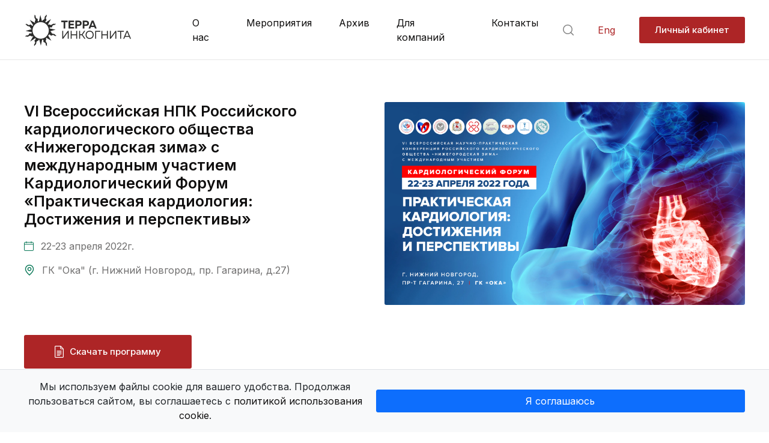

--- FILE ---
content_type: text/html; charset=UTF-8
request_url: https://nn-terra.ru/index.php?id=516&idx=print-event
body_size: 5187
content:
<!DOCTYPE html>
<html lang="ru">
	<head>
		<meta charset="UTF-8">
		<meta name="viewport" content="width=device-width, initial-scale=1.0, maximum-scale=1.0, user-scalable=no">
		<link rel="shortcut icon" href="./favicon.ico" type="image/x-icon">
		<title>VI Всероссийская НПК Российского кардиологического общества «Нижегородская зима» с международным участием Кардиологический Форум «Практическая кардиология: Достижения и перспективы» | Терра Инкогнита</title>
		<meta name="description" content="VI Всероссийская НПК Российского кардиологического общества «Нижегородская зима» с международным участием Кардиологический Форум «Практическая кардиология: Достижения и перспективы» - Терра Инкогнита">
		<link href="./css/bootstrap.min.css" rel="stylesheet">
		<link href="./lib/icons/font/bootstrap-icons.css" rel="stylesheet">
		<link href="./css/0.style.css" rel="stylesheet">
		<link href="./css/style.css" rel="stylesheet">
		<link href="./css/1.style.css" rel="stylesheet">
		
		<script type="text/javascript" src="./js/vendors.js"></script>
		<script type="text/javascript" src="./js/bundle.js"></script>
		<script type="text/javascript" src="./js/jquery-3.6.0.min.js"></script>
		<script type="text/javascript" src="./js/bootstrap.bundle.min.js"></script>
		<script type="text/javascript" src="./js/my.js"></script>
		<meta property="og:site_name" content="Терра Инкогнита" /><meta property="og:type" content="article" /><meta property="og:title" content="VI Всероссийская НПК Российского кардиологического общества «Нижегородская зима» с международным участием Кардиологический Форум «Практическая кардиология: Достижения и перспективы»" /><meta property="og:url" content= "https://nn-terra.ru/index.php?id=516&idx=print-event" /><meta property="og:image:type" content="image/jpeg" /><meta property="og:image:width" content="" /><meta property="og:image:height" content="" />
				<meta property="og:image" content="https://nn-terra.ru/img/events/1/516.jpg" /><meta name="twitter:card" content="summary_large_image" />
	</head>
	<body>
		<div class="wrapper">
			<header class="header">
				<div class="container">
					<div class="header__content">
						<a class="header__logo" href="/"><img src="./img/logo_header.png" alt=""></a>
						<ul class="header__menu menu"> 
							<li class="menu__item"><a class="menu__link" href="index.php?id=1&&idx=print-page">О нас</a></li>
							<li class="menu__item"><a class="menu__link" href="index.php?idx=events-list&mode=future">Мероприятия</a></li>
							<li class="menu__item"><a class="menu__link" href="index.php?idx=events-list&mode=old">Архив</a></li>
							<li class="menu__item"><a class="menu__link" href="index.php?id=2&&idx=print-page">Для компаний</a></li>
							<li class="menu__item"><a class="menu__link" href="index.php?id=3&&idx=print-page">Контакты</a></li>
						</ul>
						<a class="header__search search" href="#">
							<img src="./img/icon_search.svg" alt="">
						</a>
						<a class="header__lang lang" href="#">Eng</a>
						<a class="btn btn__account" href="index.php?idx=login" type="button">Личный кабинет</a>
<!--a class="btn btn__account" href="https://lk.nn-terra.ru" type="button">Личный кабинет</a-->
					</div>
				</div>
				<div class="search-header">
					<div class="container">
						<div class="search-header__content">
							<a class="search-header__close" href="#">
								<img src="./img/arrow_back.svg">
							</a>
							<form class="search-header__form" action="" name="search-header">
								<input type="text" autocomplete="off" placeholder="Поиск: мероприятие, контакты, адрес ..." name="q" style="background-image: url(./img/icon_search.svg)">
							</form>
						</div>
					</div>
				</div>
			</header>
			<div class="mobile-header">
  				<div class="mobile-header__content">
  					<a class="mobile-header__logo" href="/">
  						<img src="./img/logo_header_mobile.png" alt="">
  					</a>
  					<a class="mobile-header__burger" href="#">
  						<span></span>
  						<span></span>
  						<span></span>
  					</a>
  				</div>
				<div class="mobile-header__dropdown">
					<div class="mobile-header__nav">
						<div class="mobile-header__search">
							<form action="" name="search-header">
								<input type="text" placeholder="Поиск" style="background-image: url(./img/icon_search.svg)">
							</form>
						</div>
						<div class="mobile-header__menu">
							<ul class="menu-mobile"> 
								<li class="menu-mobile__item"><a class="menu-mobile__link" href="index.php?id=1&&idx=print-page">О нас</a></li>
								<li class="menu-mobile__item"><a class="menu-mobile__link" href="index.php?idx=events-list&mode=future">Мероприятия</a></li>
								<li class="menu-mobile__item"><a class="menu-mobile__link" href="index.php?idx=events-list&mode=old">Архив</a></li>
								<li class="menu-mobile__item"><a class="menu-mobile__link" href="index.php?id=2&&idx=print-page">Для компаний</a></li>
								<li class="menu-mobile__item"><a class="menu-mobile__link" href="index.php?id=3&&idx=print-page">Контакты</a></li>
								<li class="menu-mobile__item"><a class="header__lang lang" href="#">Eng</a></li>	
							</ul>	
						</div>
					</div>
					<div class="mobile-header__btn">
	<a class="btn btn__account" href="index.php?idx=login" type="button">Личный кабинет</a>
	<!--a class="btn btn__account" href="https://lk.nn-terra.ru" type="button">Личный кабинет</a-->
</div>
			
				</div>
			</div>		

			<div class="wrapper__content">
				
				<div class="block-mt-blue">
	<section class="event-main">
		<div class="container">
			<div class="event-main__content"> 
				<div class="event-main__info">
					<h2>VI Всероссийская НПК Российского кардиологического общества «Нижегородская зима» с международным участием Кардиологический Форум «Практическая кардиология: Достижения и перспективы»</h2>
					<div class="block-mt-yellow">
						<div class="event-main__date">
							<img src="./img/icon_calendar.svg" alt="">
							<span><span>22-23 апреля 2022г.</span></span>
						</div>
					</div>
					<div class="block-mt-yellow">
						<div class="event-main__location">
							<img src="./img/icon_location.svg" alt="">
							<span>ГК "Ока" (г. Нижний Новгород, пр. Гагарина, д.27)</span>
						</div>
					</div>
				</div>
				<div class="event-main__media">
					<img src="./img/events/1/516.jpg" alt="">
				</div>				
			</div>
			<div class="block-mt-green">
				
	<a class="btn btn__icon" href="./files/programs/1/516.pdf" target="_blank"><img class="img-svg" src="./img/icon_doc.svg" alt=""><span>Скачать программу</span></a>

			</div>
			
		</div>
	</section>
</div>
<div class="block-mt-purple">
	<section class="event-desc"> 
		<div class="container"> 
			<div class="event-desc__content"> 
				<!--div class="event-desc__title">
					<h2>Описание</h2>
					<div class="block-mt-darkblue"> 
						<div class="image-block">
							<img src="">
						</div>
					</div>
				</div-->
				<div class="event-desc__info"> 
					<p>Уважаемые коллеги!</p>
<div class="block-mt-orange">
	<p class="big-text">Приглашаем Вас принять участие в VI Всероссийской научно-практической конференции Российского кардиологического общества <span>«Нижегородская зима» с международным участием Кардиологический Форум «Практическая кардиология: Достижения и перспективы»</span></p>
</div>

<div class="block-mt-orange">
	<p>К участию приглашаются кардиологи, терапевты, врачи общей практики, эндоваскулярные хирурги, педиатры и все заинтересованные специалисты.</p>
</div>

<div class="block-mt-orange"> 
	<p class="big-text">Количество участников:</p>
	<p>
	<ul>
		<li>Очное участие — <span>500</span> человек</li>  	
</div>

<div class="block-mt-orange"> 
	<p class="big-text">Организаторы конференции:</p>
	<ul>
		<li>Российское кардиологическое общество</li>
		<li>ФГБОУ ВО «ПИМУ» Минздрава России</li>
		<li>Министерство здравоохранения Нижегородской области</li>
		<li>ГАУЗ г. Москвы «Московский научно-практический центр медицинской реабилитации, восстановительной и спортивной медицины Департамента здравоохранения города Москвы»</li>
		<li>ГБУЗ НО «Специализированная кардиохирургическая клиническая больница»</li>
		<li>ГБУЗ НО «Нижегородская областная клиническая больница им. Н.А. Семашко»</li>
		<li>Нижегородское региональное отделение Российского кардиологического общества (РКО)</li>
		<li>Нижегородское региональное отделение Российского научного медицинского общества терапевтов (РНМОТ)</li>
		<li>Нижегородское региональное отделение Союза педиатров России</li>
		<li>Нижегородское региональное отделение Ассоциации детских кардиологов России</li>
		<li>НРОО «Ассоциация врачей Приволжского федерального округа»</li>
	</ul>   	
</div>

<div class="block-mt-orange"> 
	<p class="big-text">Программные вопросы мероприятия:</p>
	<ul>
		<li>Фундаментальные исследования в кардиологии</li>
		<li>Эпидемиология и профилактика сердечно-сосудистых заболеваний</li>
		<li>Новые медицинские технологии в кардиологии</li>
		<li>Новые подходы в диагностике сердечно-сосудистых заболеваний и их осложнений</li>
		<li>Артериальная гипертензия</li>
		<li>Неотложные состояния в кардиологии: острый коронарный синдром, тромбоэмболия легочной артерии, жизнеугрожающие аритмии</li>
		<li>Нарушения ритма сердца (медикаментозное и немедикаментозное лечение)</li>
		<li>Хроническая сердечная недостаточность</li>
		<li>Новые подходы к терапии основных сердечно-сосудистых заболеваний</li>
		<li>Высокотехнологичная медицинская помощь в кардиологии</li>
		<li>Интервенционная кардиология</li>
		<li>Хирургические методы лечения сердечно-сосудистых заболеваний</li>
		<li>Проблемы вегетативных дисфункций в кардиологии</li>
		<li>Детская кардиология и кардиохирургия</li>
		<li>Проблемы реабилитации кардиологических больных</li>
		<li>Совершенствование организации кардиологической службы</li>
		<li>Взаимодействие кардиологов и врачей других специальностей</li>
	</ul>   	
</div>
	
<div class="block-mt-orange"> 
	<p class="big-text">Информационная поддержка:</p>
	<ul>
		<li>Российское кардиологическое общество</li>
		<li>Министерство здравоохранения Нижегородской области</li>
	</ul>   	
</div>

<div class="block-mt-green"> 
	<div class="important-info">	
		<b>Участие для врачей — бесплатное!</b>
		<br>В бесплатное участие входит: посещение научной программы мероприятия, посещение выставки, представляющей современные лекарственные препараты и медицинское оборудование, сумка участника с материалами мероприятия, бейдж участника, кофе-брейк (Обеды в бесплатное участие не входят).
	</div>
</div>

<div class="block-mt-orange"> 
	<p class="">Планируется выпуск электронного сборника тезисов</p>
	<p>Материал в объеме 1 страницы текста (1.0 interval, Microsoft Word, Times New Roman, № 12) просим выслать до 16 января 2022 г. на адрес: <a href="mailto:thesis@nn-terra.ru" target="_blank">thesis@nn-terra.ru</a></p>
	<p>Вместе с работой просим приложить сопроводительный лист с полным указанием   Ф.И.О., должности, ученой степени и звания основного докладчика, а также пожелания авторов:</p>
</p>
	<ul>
		<li>Выступить с устным докладом на форуме</li>
		<li>Участие в форуме без доклада</li>
		<li>Только публикация материалов в электронном сборнике работ</li>
		<li>Участие в секции молодых кардиологов</li>
	</ul>   	
</div>

<div class="block-mt-orange"> 
	<p class="">В рамках мероприятия планируется конкурс докладов молодых кардиологов</p>
</div>
<div class="block-mt-orange"> 
	<a class="btn btn__icon" href="./files/upload/0/516-abstract.pdf" target="_blank"><img class="img-svg" src="./img/icon_doc.svg" alt=""><span>Скачать Тезисы</span></a>
</div>
								<div class="block-mt-green">
				
	<a class="btn btn__icon" href="./files/programs/1/516.pdf" target="_blank"><img class="img-svg" src="./img/icon_doc.svg" alt=""><span>Скачать программу</span></a>

			</div>
					
				</div>
			</div>
		</div>
	</section>
</div>

<div class="block-mt-purple"> 
	<section class="event-place"> 
		<div class="container"> 
			<div class="event-place__title"> 
				<h2>Место проведения</h2>
				<div class="event-place__info"> 
					<div class="event-place__name">ГК "Ока"</div>
					<div class="event-place__address">г. Нижний Новгород, пр. Гагарина, д.27</div>
				</div>
			</div>
						<div class="block-mt-green">
				<div class="event-place__map" id="map-event-place"><iframe src="https://yandex.ru/map-widget/v1/?um=constructor%3A77f1414ee5dfef7b561ceb2bbe701109d8c458c99894f16f030b661a065914ad&amp;source=constructor" width="100%" height="500" frameborder="0"></iframe></div>
			</div>
		</div>
	</section>
</div>
<div class="modal">
	<div class="modal__container modal__midle modal-registring-event" data-target="registring-event">
		<div class="modal__content">
			<!--div class="big-text">Выберите <span>способ</span> участия</div-->
			<div class="event-main__refs-1">
				<div class="d-grid gap-4">
					
				</div>	
			</div>					
		</div>
	</div>
</div>
			</div>

			<div class="block-mt-purple ">
				<footer class="footer">
					<div class="footer__top">
						<div class="container">
							<div class="info-footer">
								<div class="info-footer__content">
									<div class="info-footer__left">
										<a class="footer__logo" href="#"><img src="./img/logo_footer.png" alt=""></a>
									</div>
									<div class="info-footer__right">
										<span class="footer__phone" href="tel:78314210006">+7 (831) 421 00 06</span>
									</div>
								</div>
							</div>
							<div class="contacts-footer">
								<div class="contacts-footer__content">
									<div class="contacts-footer__left">
										<div class="partners-networks">
											<a class="partners-networks__link" target=_blank href="https://vk.com/nnterra">
												<img class="img-svg" src="./img/icon_kv.svg" alt="">
											</a>
											<a class="partners-networks__link" style="background-color: white" target=_blank href="https://t.me/terraincognitann">
												<img class="" src="./img/icon_02.png" alt="">
											</a>
										</div>
									</div>
									<div class="contacts-footer__right">
										<a class="footer__mail" href="mailto: office@nn-terra.ru">office@nn-terra.ru</a>
										<p class="footer__address">603024, Нижний Новгород, Невзоровых, 83</p>
									</div>
								</div>
							</div>
						</div>
					</div>
	 				<div class="footer__bottom">
						<div class="container">
							<div class="policy-footer">
								<p class="footer__copy">© «Терра Инкогнита НН» 2020</p>
								<a class="footer__policy" href="./files/privacy.docx" target="_blank">Политика конфиденциальности</a>
							</div>
						</div>
					</div>
				</footer>
			</div>
		</div>

		<!-- Yandex.Metrika counter -->
		<script type="text/javascript" >
		   (function(m,e,t,r,i,k,a){m[i]=m[i]||function(){(m[i].a=m[i].a||[]).push(arguments)};
		   m[i].l=1*new Date();
		   for (var j = 0; j < document.scripts.length; j++) {if (document.scripts[j].src === r) { return; }}
		   k=e.createElement(t),a=e.getElementsByTagName(t)[0],k.async=1,k.src=r,a.parentNode.insertBefore(k,a)})
		   (window, document, "script", "https://mc.yandex.ru/metrika/tag.js", "ym");

		   ym(93150282, "init", {
		        clickmap:true,
		        trackLinks:true,
		        accurateTrackBounce:true,
		        webvisor:true
		   });
		</script>
		<noscript><div><img src="https://mc.yandex.ru/watch/93150282" style="position:absolute; left:-9999px;" alt="" /></div></noscript>
		<!-- /Yandex.Metrika counter -->
		<div id="cookie-banner" class="cookie-banner bg-light text-dark p-3 border-top">
			<div class="container d-flex justify-content-between align-items-center flex-column flex-md-row text-center text-md-left">
				<span>Мы используем файлы cookie для вашего удобства. Продолжая пользоваться сайтом, вы соглашаетесь с <a href="files/cookie-policy.pdf" target="_blank">политикой использования cookie</a>.</span>
				<button id="cookie-accept-btn" class="btn btn-primary mt-2 mt-md-0 ms-md-3">Я соглашаюсь</button>
			</div>
		</div>
	</body>
</html>

--- FILE ---
content_type: text/css
request_url: https://nn-terra.ru/css/style.css
body_size: 20832
content:
@import url(https://fonts.googleapis.com/css2?family=Inter:wght@400;500;600&display=swap);
/*!
 * Bootstrap Grid v4.5.3 (https://getbootstrap.com/)
 * Copyright 2011-2020 The Bootstrap Authors
 * Copyright 2011-2020 Twitter, Inc.
 * Licensed under MIT (https://github.com/twbs/bootstrap/blob/main/LICENSE)
 */html{-webkit-box-sizing:border-box;box-sizing:border-box;-ms-overflow-style:scrollbar}*,*::before,*::after{-webkit-box-sizing:inherit;box-sizing:inherit}.container,.container-fluid,.container-xl{width:100%;padding-right:15px;padding-left:15px;margin-right:auto;margin-left:auto}@media (min-width: 1200px){.container,.container-sm,.container-md,.container-lg,.container-xl{max-width:1230px}}.row{display:-webkit-box;display:-ms-flexbox;display:flex;-ms-flex-wrap:wrap;flex-wrap:wrap;margin-right:-15px;margin-left:-15px}.no-gutters{margin-right:0;margin-left:0}.no-gutters>.col,.no-gutters>[class*="col-"]{padding-right:0;padding-left:0}.col-1,.col-2,.col-3,.col-4,.col-5,.col-6,.col-7,.col-8,.col-9,.col-10,.col-11,.col-12,.col,.col-auto,.col-sm-1,.col-sm-2,.col-sm-3,.col-sm-4,.col-sm-5,.col-sm-6,.col-sm-7,.col-sm-8,.col-sm-9,.col-sm-10,.col-sm-11,.col-sm-12,.col-sm,.col-sm-auto,.col-md-1,.col-md-2,.col-md-3,.col-md-4,.col-md-5,.col-md-6,.col-md-7,.col-md-8,.col-md-9,.col-md-10,.col-md-11,.col-md-12,.col-md,.col-md-auto,.col-lg-1,.col-lg-2,.col-lg-3,.col-lg-4,.col-lg-5,.col-lg-6,.col-lg-7,.col-lg-8,.col-lg-9,.col-lg-10,.col-lg-11,.col-lg-12,.col-lg,.col-lg-auto,.col-xl-1,.col-xl-2,.col-xl-3,.col-xl-4,.col-xl-5,.col-xl-6,.col-xl-7,.col-xl-8,.col-xl-9,.col-xl-10,.col-xl-11,.col-xl-12,.col-xl,.col-xl-auto,.col-xxl-1,.col-xxl-2,.col-xxl-3,.col-xxl-4,.col-xxl-5,.col-xxl-6,.col-xxl-7,.col-xxl-8,.col-xxl-9,.col-xxl-10,.col-xxl-11,.col-xxl-12,.col-xxl,.col-xxl-auto{position:relative;width:100%;padding-right:15px;padding-left:15px}.col{-ms-flex-preferred-size:0;flex-basis:0;-webkit-box-flex:1;-ms-flex-positive:1;flex-grow:1;max-width:100%}.row-cols-1>*{-webkit-box-flex:0;-ms-flex:0 0 100%;flex:0 0 100%;max-width:100%}.row-cols-2>*{-webkit-box-flex:0;-ms-flex:0 0 50%;flex:0 0 50%;max-width:50%}.row-cols-3>*{-webkit-box-flex:0;-ms-flex:0 0 33.33333%;flex:0 0 33.33333%;max-width:33.33333%}.row-cols-4>*{-webkit-box-flex:0;-ms-flex:0 0 25%;flex:0 0 25%;max-width:25%}.row-cols-5>*{-webkit-box-flex:0;-ms-flex:0 0 20%;flex:0 0 20%;max-width:20%}.row-cols-6>*{-webkit-box-flex:0;-ms-flex:0 0 16.66667%;flex:0 0 16.66667%;max-width:16.66667%}.col-auto{-webkit-box-flex:0;-ms-flex:0 0 auto;flex:0 0 auto;width:auto;max-width:100%}.col-1{-webkit-box-flex:0;-ms-flex:0 0 8.33333%;flex:0 0 8.33333%;max-width:8.33333%}.col-2{-webkit-box-flex:0;-ms-flex:0 0 16.66667%;flex:0 0 16.66667%;max-width:16.66667%}.col-3{-webkit-box-flex:0;-ms-flex:0 0 25%;flex:0 0 25%;max-width:25%}.col-4{-webkit-box-flex:0;-ms-flex:0 0 33.33333%;flex:0 0 33.33333%;max-width:33.33333%}.col-5{-webkit-box-flex:0;-ms-flex:0 0 41.66667%;flex:0 0 41.66667%;max-width:41.66667%}.col-6{-webkit-box-flex:0;-ms-flex:0 0 50%;flex:0 0 50%;max-width:50%}.col-7{-webkit-box-flex:0;-ms-flex:0 0 58.33333%;flex:0 0 58.33333%;max-width:58.33333%}.col-8{-webkit-box-flex:0;-ms-flex:0 0 66.66667%;flex:0 0 66.66667%;max-width:66.66667%}.col-9{-webkit-box-flex:0;-ms-flex:0 0 75%;flex:0 0 75%;max-width:75%}.col-10{-webkit-box-flex:0;-ms-flex:0 0 83.33333%;flex:0 0 83.33333%;max-width:83.33333%}.col-11{-webkit-box-flex:0;-ms-flex:0 0 91.66667%;flex:0 0 91.66667%;max-width:91.66667%}.col-12{-webkit-box-flex:0;-ms-flex:0 0 100%;flex:0 0 100%;max-width:100%}.order-first{-webkit-box-ordinal-group:0;-ms-flex-order:-1;order:-1}.order-last{-webkit-box-ordinal-group:14;-ms-flex-order:13;order:13}.order-0{-webkit-box-ordinal-group:1;-ms-flex-order:0;order:0}.order-1{-webkit-box-ordinal-group:2;-ms-flex-order:1;order:1}.order-2{-webkit-box-ordinal-group:3;-ms-flex-order:2;order:2}.order-3{-webkit-box-ordinal-group:4;-ms-flex-order:3;order:3}.order-4{-webkit-box-ordinal-group:5;-ms-flex-order:4;order:4}.order-5{-webkit-box-ordinal-group:6;-ms-flex-order:5;order:5}.order-6{-webkit-box-ordinal-group:7;-ms-flex-order:6;order:6}.order-7{-webkit-box-ordinal-group:8;-ms-flex-order:7;order:7}.order-8{-webkit-box-ordinal-group:9;-ms-flex-order:8;order:8}.order-9{-webkit-box-ordinal-group:10;-ms-flex-order:9;order:9}.order-10{-webkit-box-ordinal-group:11;-ms-flex-order:10;order:10}.order-11{-webkit-box-ordinal-group:12;-ms-flex-order:11;order:11}.order-12{-webkit-box-ordinal-group:13;-ms-flex-order:12;order:12}.offset-1{margin-left:8.33333%}.offset-2{margin-left:16.66667%}.offset-3{margin-left:25%}.offset-4{margin-left:33.33333%}.offset-5{margin-left:41.66667%}.offset-6{margin-left:50%}.offset-7{margin-left:58.33333%}.offset-8{margin-left:66.66667%}.offset-9{margin-left:75%}.offset-10{margin-left:83.33333%}.offset-11{margin-left:91.66667%}@media (min-width: 400px){.col-sm{-ms-flex-preferred-size:0;flex-basis:0;-webkit-box-flex:1;-ms-flex-positive:1;flex-grow:1;max-width:100%}.row-cols-sm-1>*{-webkit-box-flex:0;-ms-flex:0 0 100%;flex:0 0 100%;max-width:100%}.row-cols-sm-2>*{-webkit-box-flex:0;-ms-flex:0 0 50%;flex:0 0 50%;max-width:50%}.row-cols-sm-3>*{-webkit-box-flex:0;-ms-flex:0 0 33.33333%;flex:0 0 33.33333%;max-width:33.33333%}.row-cols-sm-4>*{-webkit-box-flex:0;-ms-flex:0 0 25%;flex:0 0 25%;max-width:25%}.row-cols-sm-5>*{-webkit-box-flex:0;-ms-flex:0 0 20%;flex:0 0 20%;max-width:20%}.row-cols-sm-6>*{-webkit-box-flex:0;-ms-flex:0 0 16.66667%;flex:0 0 16.66667%;max-width:16.66667%}.col-sm-auto{-webkit-box-flex:0;-ms-flex:0 0 auto;flex:0 0 auto;width:auto;max-width:100%}.col-sm-1{-webkit-box-flex:0;-ms-flex:0 0 8.33333%;flex:0 0 8.33333%;max-width:8.33333%}.col-sm-2{-webkit-box-flex:0;-ms-flex:0 0 16.66667%;flex:0 0 16.66667%;max-width:16.66667%}.col-sm-3{-webkit-box-flex:0;-ms-flex:0 0 25%;flex:0 0 25%;max-width:25%}.col-sm-4{-webkit-box-flex:0;-ms-flex:0 0 33.33333%;flex:0 0 33.33333%;max-width:33.33333%}.col-sm-5{-webkit-box-flex:0;-ms-flex:0 0 41.66667%;flex:0 0 41.66667%;max-width:41.66667%}.col-sm-6{-webkit-box-flex:0;-ms-flex:0 0 50%;flex:0 0 50%;max-width:50%}.col-sm-7{-webkit-box-flex:0;-ms-flex:0 0 58.33333%;flex:0 0 58.33333%;max-width:58.33333%}.col-sm-8{-webkit-box-flex:0;-ms-flex:0 0 66.66667%;flex:0 0 66.66667%;max-width:66.66667%}.col-sm-9{-webkit-box-flex:0;-ms-flex:0 0 75%;flex:0 0 75%;max-width:75%}.col-sm-10{-webkit-box-flex:0;-ms-flex:0 0 83.33333%;flex:0 0 83.33333%;max-width:83.33333%}.col-sm-11{-webkit-box-flex:0;-ms-flex:0 0 91.66667%;flex:0 0 91.66667%;max-width:91.66667%}.col-sm-12{-webkit-box-flex:0;-ms-flex:0 0 100%;flex:0 0 100%;max-width:100%}.order-sm-first{-webkit-box-ordinal-group:0;-ms-flex-order:-1;order:-1}.order-sm-last{-webkit-box-ordinal-group:14;-ms-flex-order:13;order:13}.order-sm-0{-webkit-box-ordinal-group:1;-ms-flex-order:0;order:0}.order-sm-1{-webkit-box-ordinal-group:2;-ms-flex-order:1;order:1}.order-sm-2{-webkit-box-ordinal-group:3;-ms-flex-order:2;order:2}.order-sm-3{-webkit-box-ordinal-group:4;-ms-flex-order:3;order:3}.order-sm-4{-webkit-box-ordinal-group:5;-ms-flex-order:4;order:4}.order-sm-5{-webkit-box-ordinal-group:6;-ms-flex-order:5;order:5}.order-sm-6{-webkit-box-ordinal-group:7;-ms-flex-order:6;order:6}.order-sm-7{-webkit-box-ordinal-group:8;-ms-flex-order:7;order:7}.order-sm-8{-webkit-box-ordinal-group:9;-ms-flex-order:8;order:8}.order-sm-9{-webkit-box-ordinal-group:10;-ms-flex-order:9;order:9}.order-sm-10{-webkit-box-ordinal-group:11;-ms-flex-order:10;order:10}.order-sm-11{-webkit-box-ordinal-group:12;-ms-flex-order:11;order:11}.order-sm-12{-webkit-box-ordinal-group:13;-ms-flex-order:12;order:12}.offset-sm-0{margin-left:0}.offset-sm-1{margin-left:8.33333%}.offset-sm-2{margin-left:16.66667%}.offset-sm-3{margin-left:25%}.offset-sm-4{margin-left:33.33333%}.offset-sm-5{margin-left:41.66667%}.offset-sm-6{margin-left:50%}.offset-sm-7{margin-left:58.33333%}.offset-sm-8{margin-left:66.66667%}.offset-sm-9{margin-left:75%}.offset-sm-10{margin-left:83.33333%}.offset-sm-11{margin-left:91.66667%}}@media (min-width: 550px){.col-md{-ms-flex-preferred-size:0;flex-basis:0;-webkit-box-flex:1;-ms-flex-positive:1;flex-grow:1;max-width:100%}.row-cols-md-1>*{-webkit-box-flex:0;-ms-flex:0 0 100%;flex:0 0 100%;max-width:100%}.row-cols-md-2>*{-webkit-box-flex:0;-ms-flex:0 0 50%;flex:0 0 50%;max-width:50%}.row-cols-md-3>*{-webkit-box-flex:0;-ms-flex:0 0 33.33333%;flex:0 0 33.33333%;max-width:33.33333%}.row-cols-md-4>*{-webkit-box-flex:0;-ms-flex:0 0 25%;flex:0 0 25%;max-width:25%}.row-cols-md-5>*{-webkit-box-flex:0;-ms-flex:0 0 20%;flex:0 0 20%;max-width:20%}.row-cols-md-6>*{-webkit-box-flex:0;-ms-flex:0 0 16.66667%;flex:0 0 16.66667%;max-width:16.66667%}.col-md-auto{-webkit-box-flex:0;-ms-flex:0 0 auto;flex:0 0 auto;width:auto;max-width:100%}.col-md-1{-webkit-box-flex:0;-ms-flex:0 0 8.33333%;flex:0 0 8.33333%;max-width:8.33333%}.col-md-2{-webkit-box-flex:0;-ms-flex:0 0 16.66667%;flex:0 0 16.66667%;max-width:16.66667%}.col-md-3{-webkit-box-flex:0;-ms-flex:0 0 25%;flex:0 0 25%;max-width:25%}.col-md-4{-webkit-box-flex:0;-ms-flex:0 0 33.33333%;flex:0 0 33.33333%;max-width:33.33333%}.col-md-5{-webkit-box-flex:0;-ms-flex:0 0 41.66667%;flex:0 0 41.66667%;max-width:41.66667%}.col-md-6{-webkit-box-flex:0;-ms-flex:0 0 50%;flex:0 0 50%;max-width:50%}.col-md-7{-webkit-box-flex:0;-ms-flex:0 0 58.33333%;flex:0 0 58.33333%;max-width:58.33333%}.col-md-8{-webkit-box-flex:0;-ms-flex:0 0 66.66667%;flex:0 0 66.66667%;max-width:66.66667%}.col-md-9{-webkit-box-flex:0;-ms-flex:0 0 75%;flex:0 0 75%;max-width:75%}.col-md-10{-webkit-box-flex:0;-ms-flex:0 0 83.33333%;flex:0 0 83.33333%;max-width:83.33333%}.col-md-11{-webkit-box-flex:0;-ms-flex:0 0 91.66667%;flex:0 0 91.66667%;max-width:91.66667%}.col-md-12{-webkit-box-flex:0;-ms-flex:0 0 100%;flex:0 0 100%;max-width:100%}.order-md-first{-webkit-box-ordinal-group:0;-ms-flex-order:-1;order:-1}.order-md-last{-webkit-box-ordinal-group:14;-ms-flex-order:13;order:13}.order-md-0{-webkit-box-ordinal-group:1;-ms-flex-order:0;order:0}.order-md-1{-webkit-box-ordinal-group:2;-ms-flex-order:1;order:1}.order-md-2{-webkit-box-ordinal-group:3;-ms-flex-order:2;order:2}.order-md-3{-webkit-box-ordinal-group:4;-ms-flex-order:3;order:3}.order-md-4{-webkit-box-ordinal-group:5;-ms-flex-order:4;order:4}.order-md-5{-webkit-box-ordinal-group:6;-ms-flex-order:5;order:5}.order-md-6{-webkit-box-ordinal-group:7;-ms-flex-order:6;order:6}.order-md-7{-webkit-box-ordinal-group:8;-ms-flex-order:7;order:7}.order-md-8{-webkit-box-ordinal-group:9;-ms-flex-order:8;order:8}.order-md-9{-webkit-box-ordinal-group:10;-ms-flex-order:9;order:9}.order-md-10{-webkit-box-ordinal-group:11;-ms-flex-order:10;order:10}.order-md-11{-webkit-box-ordinal-group:12;-ms-flex-order:11;order:11}.order-md-12{-webkit-box-ordinal-group:13;-ms-flex-order:12;order:12}.offset-md-0{margin-left:0}.offset-md-1{margin-left:8.33333%}.offset-md-2{margin-left:16.66667%}.offset-md-3{margin-left:25%}.offset-md-4{margin-left:33.33333%}.offset-md-5{margin-left:41.66667%}.offset-md-6{margin-left:50%}.offset-md-7{margin-left:58.33333%}.offset-md-8{margin-left:66.66667%}.offset-md-9{margin-left:75%}.offset-md-10{margin-left:83.33333%}.offset-md-11{margin-left:91.66667%}}@media (min-width: 830px){.col-lg{-ms-flex-preferred-size:0;flex-basis:0;-webkit-box-flex:1;-ms-flex-positive:1;flex-grow:1;max-width:100%}.row-cols-lg-1>*{-webkit-box-flex:0;-ms-flex:0 0 100%;flex:0 0 100%;max-width:100%}.row-cols-lg-2>*{-webkit-box-flex:0;-ms-flex:0 0 50%;flex:0 0 50%;max-width:50%}.row-cols-lg-3>*{-webkit-box-flex:0;-ms-flex:0 0 33.33333%;flex:0 0 33.33333%;max-width:33.33333%}.row-cols-lg-4>*{-webkit-box-flex:0;-ms-flex:0 0 25%;flex:0 0 25%;max-width:25%}.row-cols-lg-5>*{-webkit-box-flex:0;-ms-flex:0 0 20%;flex:0 0 20%;max-width:20%}.row-cols-lg-6>*{-webkit-box-flex:0;-ms-flex:0 0 16.66667%;flex:0 0 16.66667%;max-width:16.66667%}.col-lg-auto{-webkit-box-flex:0;-ms-flex:0 0 auto;flex:0 0 auto;width:auto;max-width:100%}.col-lg-1{-webkit-box-flex:0;-ms-flex:0 0 8.33333%;flex:0 0 8.33333%;max-width:8.33333%}.col-lg-2{-webkit-box-flex:0;-ms-flex:0 0 16.66667%;flex:0 0 16.66667%;max-width:16.66667%}.col-lg-3{-webkit-box-flex:0;-ms-flex:0 0 25%;flex:0 0 25%;max-width:25%}.col-lg-4{-webkit-box-flex:0;-ms-flex:0 0 33.33333%;flex:0 0 33.33333%;max-width:33.33333%}.col-lg-5{-webkit-box-flex:0;-ms-flex:0 0 41.66667%;flex:0 0 41.66667%;max-width:41.66667%}.col-lg-6{-webkit-box-flex:0;-ms-flex:0 0 50%;flex:0 0 50%;max-width:50%}.col-lg-7{-webkit-box-flex:0;-ms-flex:0 0 58.33333%;flex:0 0 58.33333%;max-width:58.33333%}.col-lg-8{-webkit-box-flex:0;-ms-flex:0 0 66.66667%;flex:0 0 66.66667%;max-width:66.66667%}.col-lg-9{-webkit-box-flex:0;-ms-flex:0 0 75%;flex:0 0 75%;max-width:75%}.col-lg-10{-webkit-box-flex:0;-ms-flex:0 0 83.33333%;flex:0 0 83.33333%;max-width:83.33333%}.col-lg-11{-webkit-box-flex:0;-ms-flex:0 0 91.66667%;flex:0 0 91.66667%;max-width:91.66667%}.col-lg-12{-webkit-box-flex:0;-ms-flex:0 0 100%;flex:0 0 100%;max-width:100%}.order-lg-first{-webkit-box-ordinal-group:0;-ms-flex-order:-1;order:-1}.order-lg-last{-webkit-box-ordinal-group:14;-ms-flex-order:13;order:13}.order-lg-0{-webkit-box-ordinal-group:1;-ms-flex-order:0;order:0}.order-lg-1{-webkit-box-ordinal-group:2;-ms-flex-order:1;order:1}.order-lg-2{-webkit-box-ordinal-group:3;-ms-flex-order:2;order:2}.order-lg-3{-webkit-box-ordinal-group:4;-ms-flex-order:3;order:3}.order-lg-4{-webkit-box-ordinal-group:5;-ms-flex-order:4;order:4}.order-lg-5{-webkit-box-ordinal-group:6;-ms-flex-order:5;order:5}.order-lg-6{-webkit-box-ordinal-group:7;-ms-flex-order:6;order:6}.order-lg-7{-webkit-box-ordinal-group:8;-ms-flex-order:7;order:7}.order-lg-8{-webkit-box-ordinal-group:9;-ms-flex-order:8;order:8}.order-lg-9{-webkit-box-ordinal-group:10;-ms-flex-order:9;order:9}.order-lg-10{-webkit-box-ordinal-group:11;-ms-flex-order:10;order:10}.order-lg-11{-webkit-box-ordinal-group:12;-ms-flex-order:11;order:11}.order-lg-12{-webkit-box-ordinal-group:13;-ms-flex-order:12;order:12}.offset-lg-0{margin-left:0}.offset-lg-1{margin-left:8.33333%}.offset-lg-2{margin-left:16.66667%}.offset-lg-3{margin-left:25%}.offset-lg-4{margin-left:33.33333%}.offset-lg-5{margin-left:41.66667%}.offset-lg-6{margin-left:50%}.offset-lg-7{margin-left:58.33333%}.offset-lg-8{margin-left:66.66667%}.offset-lg-9{margin-left:75%}.offset-lg-10{margin-left:83.33333%}.offset-lg-11{margin-left:91.66667%}}@media (min-width: 1200px){.col-xl{-ms-flex-preferred-size:0;flex-basis:0;-webkit-box-flex:1;-ms-flex-positive:1;flex-grow:1;max-width:100%}.row-cols-xl-1>*{-webkit-box-flex:0;-ms-flex:0 0 100%;flex:0 0 100%;max-width:100%}.row-cols-xl-2>*{-webkit-box-flex:0;-ms-flex:0 0 50%;flex:0 0 50%;max-width:50%}.row-cols-xl-3>*{-webkit-box-flex:0;-ms-flex:0 0 33.33333%;flex:0 0 33.33333%;max-width:33.33333%}.row-cols-xl-4>*{-webkit-box-flex:0;-ms-flex:0 0 25%;flex:0 0 25%;max-width:25%}.row-cols-xl-5>*{-webkit-box-flex:0;-ms-flex:0 0 20%;flex:0 0 20%;max-width:20%}.row-cols-xl-6>*{-webkit-box-flex:0;-ms-flex:0 0 16.66667%;flex:0 0 16.66667%;max-width:16.66667%}.col-xl-auto{-webkit-box-flex:0;-ms-flex:0 0 auto;flex:0 0 auto;width:auto;max-width:100%}.col-xl-1{-webkit-box-flex:0;-ms-flex:0 0 8.33333%;flex:0 0 8.33333%;max-width:8.33333%}.col-xl-2{-webkit-box-flex:0;-ms-flex:0 0 16.66667%;flex:0 0 16.66667%;max-width:16.66667%}.col-xl-3{-webkit-box-flex:0;-ms-flex:0 0 25%;flex:0 0 25%;max-width:25%}.col-xl-4{-webkit-box-flex:0;-ms-flex:0 0 33.33333%;flex:0 0 33.33333%;max-width:33.33333%}.col-xl-5{-webkit-box-flex:0;-ms-flex:0 0 41.66667%;flex:0 0 41.66667%;max-width:41.66667%}.col-xl-6{-webkit-box-flex:0;-ms-flex:0 0 50%;flex:0 0 50%;max-width:50%}.col-xl-7{-webkit-box-flex:0;-ms-flex:0 0 58.33333%;flex:0 0 58.33333%;max-width:58.33333%}.col-xl-8{-webkit-box-flex:0;-ms-flex:0 0 66.66667%;flex:0 0 66.66667%;max-width:66.66667%}.col-xl-9{-webkit-box-flex:0;-ms-flex:0 0 75%;flex:0 0 75%;max-width:75%}.col-xl-10{-webkit-box-flex:0;-ms-flex:0 0 83.33333%;flex:0 0 83.33333%;max-width:83.33333%}.col-xl-11{-webkit-box-flex:0;-ms-flex:0 0 91.66667%;flex:0 0 91.66667%;max-width:91.66667%}.col-xl-12{-webkit-box-flex:0;-ms-flex:0 0 100%;flex:0 0 100%;max-width:100%}.order-xl-first{-webkit-box-ordinal-group:0;-ms-flex-order:-1;order:-1}.order-xl-last{-webkit-box-ordinal-group:14;-ms-flex-order:13;order:13}.order-xl-0{-webkit-box-ordinal-group:1;-ms-flex-order:0;order:0}.order-xl-1{-webkit-box-ordinal-group:2;-ms-flex-order:1;order:1}.order-xl-2{-webkit-box-ordinal-group:3;-ms-flex-order:2;order:2}.order-xl-3{-webkit-box-ordinal-group:4;-ms-flex-order:3;order:3}.order-xl-4{-webkit-box-ordinal-group:5;-ms-flex-order:4;order:4}.order-xl-5{-webkit-box-ordinal-group:6;-ms-flex-order:5;order:5}.order-xl-6{-webkit-box-ordinal-group:7;-ms-flex-order:6;order:6}.order-xl-7{-webkit-box-ordinal-group:8;-ms-flex-order:7;order:7}.order-xl-8{-webkit-box-ordinal-group:9;-ms-flex-order:8;order:8}.order-xl-9{-webkit-box-ordinal-group:10;-ms-flex-order:9;order:9}.order-xl-10{-webkit-box-ordinal-group:11;-ms-flex-order:10;order:10}.order-xl-11{-webkit-box-ordinal-group:12;-ms-flex-order:11;order:11}.order-xl-12{-webkit-box-ordinal-group:13;-ms-flex-order:12;order:12}.offset-xl-0{margin-left:0}.offset-xl-1{margin-left:8.33333%}.offset-xl-2{margin-left:16.66667%}.offset-xl-3{margin-left:25%}.offset-xl-4{margin-left:33.33333%}.offset-xl-5{margin-left:41.66667%}.offset-xl-6{margin-left:50%}.offset-xl-7{margin-left:58.33333%}.offset-xl-8{margin-left:66.66667%}.offset-xl-9{margin-left:75%}.offset-xl-10{margin-left:83.33333%}.offset-xl-11{margin-left:91.66667%}}@media (min-width: 1920px){.col-xxl{-ms-flex-preferred-size:0;flex-basis:0;-webkit-box-flex:1;-ms-flex-positive:1;flex-grow:1;max-width:100%}.row-cols-xxl-1>*{-webkit-box-flex:0;-ms-flex:0 0 100%;flex:0 0 100%;max-width:100%}.row-cols-xxl-2>*{-webkit-box-flex:0;-ms-flex:0 0 50%;flex:0 0 50%;max-width:50%}.row-cols-xxl-3>*{-webkit-box-flex:0;-ms-flex:0 0 33.33333%;flex:0 0 33.33333%;max-width:33.33333%}.row-cols-xxl-4>*{-webkit-box-flex:0;-ms-flex:0 0 25%;flex:0 0 25%;max-width:25%}.row-cols-xxl-5>*{-webkit-box-flex:0;-ms-flex:0 0 20%;flex:0 0 20%;max-width:20%}.row-cols-xxl-6>*{-webkit-box-flex:0;-ms-flex:0 0 16.66667%;flex:0 0 16.66667%;max-width:16.66667%}.col-xxl-auto{-webkit-box-flex:0;-ms-flex:0 0 auto;flex:0 0 auto;width:auto;max-width:100%}.col-xxl-1{-webkit-box-flex:0;-ms-flex:0 0 8.33333%;flex:0 0 8.33333%;max-width:8.33333%}.col-xxl-2{-webkit-box-flex:0;-ms-flex:0 0 16.66667%;flex:0 0 16.66667%;max-width:16.66667%}.col-xxl-3{-webkit-box-flex:0;-ms-flex:0 0 25%;flex:0 0 25%;max-width:25%}.col-xxl-4{-webkit-box-flex:0;-ms-flex:0 0 33.33333%;flex:0 0 33.33333%;max-width:33.33333%}.col-xxl-5{-webkit-box-flex:0;-ms-flex:0 0 41.66667%;flex:0 0 41.66667%;max-width:41.66667%}.col-xxl-6{-webkit-box-flex:0;-ms-flex:0 0 50%;flex:0 0 50%;max-width:50%}.col-xxl-7{-webkit-box-flex:0;-ms-flex:0 0 58.33333%;flex:0 0 58.33333%;max-width:58.33333%}.col-xxl-8{-webkit-box-flex:0;-ms-flex:0 0 66.66667%;flex:0 0 66.66667%;max-width:66.66667%}.col-xxl-9{-webkit-box-flex:0;-ms-flex:0 0 75%;flex:0 0 75%;max-width:75%}.col-xxl-10{-webkit-box-flex:0;-ms-flex:0 0 83.33333%;flex:0 0 83.33333%;max-width:83.33333%}.col-xxl-11{-webkit-box-flex:0;-ms-flex:0 0 91.66667%;flex:0 0 91.66667%;max-width:91.66667%}.col-xxl-12{-webkit-box-flex:0;-ms-flex:0 0 100%;flex:0 0 100%;max-width:100%}.order-xxl-first{-webkit-box-ordinal-group:0;-ms-flex-order:-1;order:-1}.order-xxl-last{-webkit-box-ordinal-group:14;-ms-flex-order:13;order:13}.order-xxl-0{-webkit-box-ordinal-group:1;-ms-flex-order:0;order:0}.order-xxl-1{-webkit-box-ordinal-group:2;-ms-flex-order:1;order:1}.order-xxl-2{-webkit-box-ordinal-group:3;-ms-flex-order:2;order:2}.order-xxl-3{-webkit-box-ordinal-group:4;-ms-flex-order:3;order:3}.order-xxl-4{-webkit-box-ordinal-group:5;-ms-flex-order:4;order:4}.order-xxl-5{-webkit-box-ordinal-group:6;-ms-flex-order:5;order:5}.order-xxl-6{-webkit-box-ordinal-group:7;-ms-flex-order:6;order:6}.order-xxl-7{-webkit-box-ordinal-group:8;-ms-flex-order:7;order:7}.order-xxl-8{-webkit-box-ordinal-group:9;-ms-flex-order:8;order:8}.order-xxl-9{-webkit-box-ordinal-group:10;-ms-flex-order:9;order:9}.order-xxl-10{-webkit-box-ordinal-group:11;-ms-flex-order:10;order:10}.order-xxl-11{-webkit-box-ordinal-group:12;-ms-flex-order:11;order:11}.order-xxl-12{-webkit-box-ordinal-group:13;-ms-flex-order:12;order:12}.offset-xxl-0{margin-left:0}.offset-xxl-1{margin-left:8.33333%}.offset-xxl-2{margin-left:16.66667%}.offset-xxl-3{margin-left:25%}.offset-xxl-4{margin-left:33.33333%}.offset-xxl-5{margin-left:41.66667%}.offset-xxl-6{margin-left:50%}.offset-xxl-7{margin-left:58.33333%}.offset-xxl-8{margin-left:66.66667%}.offset-xxl-9{margin-left:75%}.offset-xxl-10{margin-left:83.33333%}.offset-xxl-11{margin-left:91.66667%}}.d-none{display:none !important}.d-inline{display:inline !important}.d-inline-block{display:inline-block !important}.d-block{display:block !important}.d-table{display:table !important}.d-table-row{display:table-row !important}.d-table-cell{display:table-cell !important}.d-flex{display:-webkit-box !important;display:-ms-flexbox !important;display:flex !important}.d-inline-flex{display:-webkit-inline-box !important;display:-ms-inline-flexbox !important;display:inline-flex !important}@media (min-width: 400px){.d-sm-none{display:none !important}.d-sm-inline{display:inline !important}.d-sm-inline-block{display:inline-block !important}.d-sm-block{display:block !important}.d-sm-table{display:table !important}.d-sm-table-row{display:table-row !important}.d-sm-table-cell{display:table-cell !important}.d-sm-flex{display:-webkit-box !important;display:-ms-flexbox !important;display:flex !important}.d-sm-inline-flex{display:-webkit-inline-box !important;display:-ms-inline-flexbox !important;display:inline-flex !important}}@media (min-width: 550px){.d-md-none{display:none !important}.d-md-inline{display:inline !important}.d-md-inline-block{display:inline-block !important}.d-md-block{display:block !important}.d-md-table{display:table !important}.d-md-table-row{display:table-row !important}.d-md-table-cell{display:table-cell !important}.d-md-flex{display:-webkit-box !important;display:-ms-flexbox !important;display:flex !important}.d-md-inline-flex{display:-webkit-inline-box !important;display:-ms-inline-flexbox !important;display:inline-flex !important}}@media (min-width: 830px){.d-lg-none{display:none !important}.d-lg-inline{display:inline !important}.d-lg-inline-block{display:inline-block !important}.d-lg-block{display:block !important}.d-lg-table{display:table !important}.d-lg-table-row{display:table-row !important}.d-lg-table-cell{display:table-cell !important}.d-lg-flex{display:-webkit-box !important;display:-ms-flexbox !important;display:flex !important}.d-lg-inline-flex{display:-webkit-inline-box !important;display:-ms-inline-flexbox !important;display:inline-flex !important}}@media (min-width: 1200px){.d-xl-none{display:none !important}.d-xl-inline{display:inline !important}.d-xl-inline-block{display:inline-block !important}.d-xl-block{display:block !important}.d-xl-table{display:table !important}.d-xl-table-row{display:table-row !important}.d-xl-table-cell{display:table-cell !important}.d-xl-flex{display:-webkit-box !important;display:-ms-flexbox !important;display:flex !important}.d-xl-inline-flex{display:-webkit-inline-box !important;display:-ms-inline-flexbox !important;display:inline-flex !important}}@media (min-width: 1920px){.d-xxl-none{display:none !important}.d-xxl-inline{display:inline !important}.d-xxl-inline-block{display:inline-block !important}.d-xxl-block{display:block !important}.d-xxl-table{display:table !important}.d-xxl-table-row{display:table-row !important}.d-xxl-table-cell{display:table-cell !important}.d-xxl-flex{display:-webkit-box !important;display:-ms-flexbox !important;display:flex !important}.d-xxl-inline-flex{display:-webkit-inline-box !important;display:-ms-inline-flexbox !important;display:inline-flex !important}}@media print{.d-print-none{display:none !important}.d-print-inline{display:inline !important}.d-print-inline-block{display:inline-block !important}.d-print-block{display:block !important}.d-print-table{display:table !important}.d-print-table-row{display:table-row !important}.d-print-table-cell{display:table-cell !important}.d-print-flex{display:-webkit-box !important;display:-ms-flexbox !important;display:flex !important}.d-print-inline-flex{display:-webkit-inline-box !important;display:-ms-inline-flexbox !important;display:inline-flex !important}}.flex-row{-webkit-box-orient:horizontal !important;-webkit-box-direction:normal !important;-ms-flex-direction:row !important;flex-direction:row !important}.flex-column{-webkit-box-orient:vertical !important;-webkit-box-direction:normal !important;-ms-flex-direction:column !important;flex-direction:column !important}.flex-row-reverse{-webkit-box-orient:horizontal !important;-webkit-box-direction:reverse !important;-ms-flex-direction:row-reverse !important;flex-direction:row-reverse !important}.flex-column-reverse{-webkit-box-orient:vertical !important;-webkit-box-direction:reverse !important;-ms-flex-direction:column-reverse !important;flex-direction:column-reverse !important}.flex-wrap{-ms-flex-wrap:wrap !important;flex-wrap:wrap !important}.flex-nowrap{-ms-flex-wrap:nowrap !important;flex-wrap:nowrap !important}.flex-wrap-reverse{-ms-flex-wrap:wrap-reverse !important;flex-wrap:wrap-reverse !important}.flex-fill{-webkit-box-flex:1 !important;-ms-flex:1 1 auto !important;flex:1 1 auto !important}.flex-grow-0{-webkit-box-flex:0 !important;-ms-flex-positive:0 !important;flex-grow:0 !important}.flex-grow-1{-webkit-box-flex:1 !important;-ms-flex-positive:1 !important;flex-grow:1 !important}.flex-shrink-0{-ms-flex-negative:0 !important;flex-shrink:0 !important}.flex-shrink-1{-ms-flex-negative:1 !important;flex-shrink:1 !important}.justify-content-start{-webkit-box-pack:start !important;-ms-flex-pack:start !important;justify-content:flex-start !important}.justify-content-end{-webkit-box-pack:end !important;-ms-flex-pack:end !important;justify-content:flex-end !important}.justify-content-center{-webkit-box-pack:center !important;-ms-flex-pack:center !important;justify-content:center !important}.justify-content-between{-webkit-box-pack:justify !important;-ms-flex-pack:justify !important;justify-content:space-between !important}.justify-content-around{-ms-flex-pack:distribute !important;justify-content:space-around !important}.align-items-start{-webkit-box-align:start !important;-ms-flex-align:start !important;align-items:flex-start !important}.align-items-end{-webkit-box-align:end !important;-ms-flex-align:end !important;align-items:flex-end !important}.align-items-center{-webkit-box-align:center !important;-ms-flex-align:center !important;align-items:center !important}.align-items-baseline{-webkit-box-align:baseline !important;-ms-flex-align:baseline !important;align-items:baseline !important}.align-items-stretch{-webkit-box-align:stretch !important;-ms-flex-align:stretch !important;align-items:stretch !important}.align-content-start{-ms-flex-line-pack:start !important;align-content:flex-start !important}.align-content-end{-ms-flex-line-pack:end !important;align-content:flex-end !important}.align-content-center{-ms-flex-line-pack:center !important;align-content:center !important}.align-content-between{-ms-flex-line-pack:justify !important;align-content:space-between !important}.align-content-around{-ms-flex-line-pack:distribute !important;align-content:space-around !important}.align-content-stretch{-ms-flex-line-pack:stretch !important;align-content:stretch !important}.align-self-auto{-ms-flex-item-align:auto !important;align-self:auto !important}.align-self-start{-ms-flex-item-align:start !important;align-self:flex-start !important}.align-self-end{-ms-flex-item-align:end !important;align-self:flex-end !important}.align-self-center{-ms-flex-item-align:center !important;align-self:center !important}.align-self-baseline{-ms-flex-item-align:baseline !important;align-self:baseline !important}.align-self-stretch{-ms-flex-item-align:stretch !important;align-self:stretch !important}@media (min-width: 400px){.flex-sm-row{-webkit-box-orient:horizontal !important;-webkit-box-direction:normal !important;-ms-flex-direction:row !important;flex-direction:row !important}.flex-sm-column{-webkit-box-orient:vertical !important;-webkit-box-direction:normal !important;-ms-flex-direction:column !important;flex-direction:column !important}.flex-sm-row-reverse{-webkit-box-orient:horizontal !important;-webkit-box-direction:reverse !important;-ms-flex-direction:row-reverse !important;flex-direction:row-reverse !important}.flex-sm-column-reverse{-webkit-box-orient:vertical !important;-webkit-box-direction:reverse !important;-ms-flex-direction:column-reverse !important;flex-direction:column-reverse !important}.flex-sm-wrap{-ms-flex-wrap:wrap !important;flex-wrap:wrap !important}.flex-sm-nowrap{-ms-flex-wrap:nowrap !important;flex-wrap:nowrap !important}.flex-sm-wrap-reverse{-ms-flex-wrap:wrap-reverse !important;flex-wrap:wrap-reverse !important}.flex-sm-fill{-webkit-box-flex:1 !important;-ms-flex:1 1 auto !important;flex:1 1 auto !important}.flex-sm-grow-0{-webkit-box-flex:0 !important;-ms-flex-positive:0 !important;flex-grow:0 !important}.flex-sm-grow-1{-webkit-box-flex:1 !important;-ms-flex-positive:1 !important;flex-grow:1 !important}.flex-sm-shrink-0{-ms-flex-negative:0 !important;flex-shrink:0 !important}.flex-sm-shrink-1{-ms-flex-negative:1 !important;flex-shrink:1 !important}.justify-content-sm-start{-webkit-box-pack:start !important;-ms-flex-pack:start !important;justify-content:flex-start !important}.justify-content-sm-end{-webkit-box-pack:end !important;-ms-flex-pack:end !important;justify-content:flex-end !important}.justify-content-sm-center{-webkit-box-pack:center !important;-ms-flex-pack:center !important;justify-content:center !important}.justify-content-sm-between{-webkit-box-pack:justify !important;-ms-flex-pack:justify !important;justify-content:space-between !important}.justify-content-sm-around{-ms-flex-pack:distribute !important;justify-content:space-around !important}.align-items-sm-start{-webkit-box-align:start !important;-ms-flex-align:start !important;align-items:flex-start !important}.align-items-sm-end{-webkit-box-align:end !important;-ms-flex-align:end !important;align-items:flex-end !important}.align-items-sm-center{-webkit-box-align:center !important;-ms-flex-align:center !important;align-items:center !important}.align-items-sm-baseline{-webkit-box-align:baseline !important;-ms-flex-align:baseline !important;align-items:baseline !important}.align-items-sm-stretch{-webkit-box-align:stretch !important;-ms-flex-align:stretch !important;align-items:stretch !important}.align-content-sm-start{-ms-flex-line-pack:start !important;align-content:flex-start !important}.align-content-sm-end{-ms-flex-line-pack:end !important;align-content:flex-end !important}.align-content-sm-center{-ms-flex-line-pack:center !important;align-content:center !important}.align-content-sm-between{-ms-flex-line-pack:justify !important;align-content:space-between !important}.align-content-sm-around{-ms-flex-line-pack:distribute !important;align-content:space-around !important}.align-content-sm-stretch{-ms-flex-line-pack:stretch !important;align-content:stretch !important}.align-self-sm-auto{-ms-flex-item-align:auto !important;align-self:auto !important}.align-self-sm-start{-ms-flex-item-align:start !important;align-self:flex-start !important}.align-self-sm-end{-ms-flex-item-align:end !important;align-self:flex-end !important}.align-self-sm-center{-ms-flex-item-align:center !important;align-self:center !important}.align-self-sm-baseline{-ms-flex-item-align:baseline !important;align-self:baseline !important}.align-self-sm-stretch{-ms-flex-item-align:stretch !important;align-self:stretch !important}}@media (min-width: 550px){.flex-md-row{-webkit-box-orient:horizontal !important;-webkit-box-direction:normal !important;-ms-flex-direction:row !important;flex-direction:row !important}.flex-md-column{-webkit-box-orient:vertical !important;-webkit-box-direction:normal !important;-ms-flex-direction:column !important;flex-direction:column !important}.flex-md-row-reverse{-webkit-box-orient:horizontal !important;-webkit-box-direction:reverse !important;-ms-flex-direction:row-reverse !important;flex-direction:row-reverse !important}.flex-md-column-reverse{-webkit-box-orient:vertical !important;-webkit-box-direction:reverse !important;-ms-flex-direction:column-reverse !important;flex-direction:column-reverse !important}.flex-md-wrap{-ms-flex-wrap:wrap !important;flex-wrap:wrap !important}.flex-md-nowrap{-ms-flex-wrap:nowrap !important;flex-wrap:nowrap !important}.flex-md-wrap-reverse{-ms-flex-wrap:wrap-reverse !important;flex-wrap:wrap-reverse !important}.flex-md-fill{-webkit-box-flex:1 !important;-ms-flex:1 1 auto !important;flex:1 1 auto !important}.flex-md-grow-0{-webkit-box-flex:0 !important;-ms-flex-positive:0 !important;flex-grow:0 !important}.flex-md-grow-1{-webkit-box-flex:1 !important;-ms-flex-positive:1 !important;flex-grow:1 !important}.flex-md-shrink-0{-ms-flex-negative:0 !important;flex-shrink:0 !important}.flex-md-shrink-1{-ms-flex-negative:1 !important;flex-shrink:1 !important}.justify-content-md-start{-webkit-box-pack:start !important;-ms-flex-pack:start !important;justify-content:flex-start !important}.justify-content-md-end{-webkit-box-pack:end !important;-ms-flex-pack:end !important;justify-content:flex-end !important}.justify-content-md-center{-webkit-box-pack:center !important;-ms-flex-pack:center !important;justify-content:center !important}.justify-content-md-between{-webkit-box-pack:justify !important;-ms-flex-pack:justify !important;justify-content:space-between !important}.justify-content-md-around{-ms-flex-pack:distribute !important;justify-content:space-around !important}.align-items-md-start{-webkit-box-align:start !important;-ms-flex-align:start !important;align-items:flex-start !important}.align-items-md-end{-webkit-box-align:end !important;-ms-flex-align:end !important;align-items:flex-end !important}.align-items-md-center{-webkit-box-align:center !important;-ms-flex-align:center !important;align-items:center !important}.align-items-md-baseline{-webkit-box-align:baseline !important;-ms-flex-align:baseline !important;align-items:baseline !important}.align-items-md-stretch{-webkit-box-align:stretch !important;-ms-flex-align:stretch !important;align-items:stretch !important}.align-content-md-start{-ms-flex-line-pack:start !important;align-content:flex-start !important}.align-content-md-end{-ms-flex-line-pack:end !important;align-content:flex-end !important}.align-content-md-center{-ms-flex-line-pack:center !important;align-content:center !important}.align-content-md-between{-ms-flex-line-pack:justify !important;align-content:space-between !important}.align-content-md-around{-ms-flex-line-pack:distribute !important;align-content:space-around !important}.align-content-md-stretch{-ms-flex-line-pack:stretch !important;align-content:stretch !important}.align-self-md-auto{-ms-flex-item-align:auto !important;align-self:auto !important}.align-self-md-start{-ms-flex-item-align:start !important;align-self:flex-start !important}.align-self-md-end{-ms-flex-item-align:end !important;align-self:flex-end !important}.align-self-md-center{-ms-flex-item-align:center !important;align-self:center !important}.align-self-md-baseline{-ms-flex-item-align:baseline !important;align-self:baseline !important}.align-self-md-stretch{-ms-flex-item-align:stretch !important;align-self:stretch !important}}@media (min-width: 830px){.flex-lg-row{-webkit-box-orient:horizontal !important;-webkit-box-direction:normal !important;-ms-flex-direction:row !important;flex-direction:row !important}.flex-lg-column{-webkit-box-orient:vertical !important;-webkit-box-direction:normal !important;-ms-flex-direction:column !important;flex-direction:column !important}.flex-lg-row-reverse{-webkit-box-orient:horizontal !important;-webkit-box-direction:reverse !important;-ms-flex-direction:row-reverse !important;flex-direction:row-reverse !important}.flex-lg-column-reverse{-webkit-box-orient:vertical !important;-webkit-box-direction:reverse !important;-ms-flex-direction:column-reverse !important;flex-direction:column-reverse !important}.flex-lg-wrap{-ms-flex-wrap:wrap !important;flex-wrap:wrap !important}.flex-lg-nowrap{-ms-flex-wrap:nowrap !important;flex-wrap:nowrap !important}.flex-lg-wrap-reverse{-ms-flex-wrap:wrap-reverse !important;flex-wrap:wrap-reverse !important}.flex-lg-fill{-webkit-box-flex:1 !important;-ms-flex:1 1 auto !important;flex:1 1 auto !important}.flex-lg-grow-0{-webkit-box-flex:0 !important;-ms-flex-positive:0 !important;flex-grow:0 !important}.flex-lg-grow-1{-webkit-box-flex:1 !important;-ms-flex-positive:1 !important;flex-grow:1 !important}.flex-lg-shrink-0{-ms-flex-negative:0 !important;flex-shrink:0 !important}.flex-lg-shrink-1{-ms-flex-negative:1 !important;flex-shrink:1 !important}.justify-content-lg-start{-webkit-box-pack:start !important;-ms-flex-pack:start !important;justify-content:flex-start !important}.justify-content-lg-end{-webkit-box-pack:end !important;-ms-flex-pack:end !important;justify-content:flex-end !important}.justify-content-lg-center{-webkit-box-pack:center !important;-ms-flex-pack:center !important;justify-content:center !important}.justify-content-lg-between{-webkit-box-pack:justify !important;-ms-flex-pack:justify !important;justify-content:space-between !important}.justify-content-lg-around{-ms-flex-pack:distribute !important;justify-content:space-around !important}.align-items-lg-start{-webkit-box-align:start !important;-ms-flex-align:start !important;align-items:flex-start !important}.align-items-lg-end{-webkit-box-align:end !important;-ms-flex-align:end !important;align-items:flex-end !important}.align-items-lg-center{-webkit-box-align:center !important;-ms-flex-align:center !important;align-items:center !important}.align-items-lg-baseline{-webkit-box-align:baseline !important;-ms-flex-align:baseline !important;align-items:baseline !important}.align-items-lg-stretch{-webkit-box-align:stretch !important;-ms-flex-align:stretch !important;align-items:stretch !important}.align-content-lg-start{-ms-flex-line-pack:start !important;align-content:flex-start !important}.align-content-lg-end{-ms-flex-line-pack:end !important;align-content:flex-end !important}.align-content-lg-center{-ms-flex-line-pack:center !important;align-content:center !important}.align-content-lg-between{-ms-flex-line-pack:justify !important;align-content:space-between !important}.align-content-lg-around{-ms-flex-line-pack:distribute !important;align-content:space-around !important}.align-content-lg-stretch{-ms-flex-line-pack:stretch !important;align-content:stretch !important}.align-self-lg-auto{-ms-flex-item-align:auto !important;align-self:auto !important}.align-self-lg-start{-ms-flex-item-align:start !important;align-self:flex-start !important}.align-self-lg-end{-ms-flex-item-align:end !important;align-self:flex-end !important}.align-self-lg-center{-ms-flex-item-align:center !important;align-self:center !important}.align-self-lg-baseline{-ms-flex-item-align:baseline !important;align-self:baseline !important}.align-self-lg-stretch{-ms-flex-item-align:stretch !important;align-self:stretch !important}}@media (min-width: 1200px){.flex-xl-row{-webkit-box-orient:horizontal !important;-webkit-box-direction:normal !important;-ms-flex-direction:row !important;flex-direction:row !important}.flex-xl-column{-webkit-box-orient:vertical !important;-webkit-box-direction:normal !important;-ms-flex-direction:column !important;flex-direction:column !important}.flex-xl-row-reverse{-webkit-box-orient:horizontal !important;-webkit-box-direction:reverse !important;-ms-flex-direction:row-reverse !important;flex-direction:row-reverse !important}.flex-xl-column-reverse{-webkit-box-orient:vertical !important;-webkit-box-direction:reverse !important;-ms-flex-direction:column-reverse !important;flex-direction:column-reverse !important}.flex-xl-wrap{-ms-flex-wrap:wrap !important;flex-wrap:wrap !important}.flex-xl-nowrap{-ms-flex-wrap:nowrap !important;flex-wrap:nowrap !important}.flex-xl-wrap-reverse{-ms-flex-wrap:wrap-reverse !important;flex-wrap:wrap-reverse !important}.flex-xl-fill{-webkit-box-flex:1 !important;-ms-flex:1 1 auto !important;flex:1 1 auto !important}.flex-xl-grow-0{-webkit-box-flex:0 !important;-ms-flex-positive:0 !important;flex-grow:0 !important}.flex-xl-grow-1{-webkit-box-flex:1 !important;-ms-flex-positive:1 !important;flex-grow:1 !important}.flex-xl-shrink-0{-ms-flex-negative:0 !important;flex-shrink:0 !important}.flex-xl-shrink-1{-ms-flex-negative:1 !important;flex-shrink:1 !important}.justify-content-xl-start{-webkit-box-pack:start !important;-ms-flex-pack:start !important;justify-content:flex-start !important}.justify-content-xl-end{-webkit-box-pack:end !important;-ms-flex-pack:end !important;justify-content:flex-end !important}.justify-content-xl-center{-webkit-box-pack:center !important;-ms-flex-pack:center !important;justify-content:center !important}.justify-content-xl-between{-webkit-box-pack:justify !important;-ms-flex-pack:justify !important;justify-content:space-between !important}.justify-content-xl-around{-ms-flex-pack:distribute !important;justify-content:space-around !important}.align-items-xl-start{-webkit-box-align:start !important;-ms-flex-align:start !important;align-items:flex-start !important}.align-items-xl-end{-webkit-box-align:end !important;-ms-flex-align:end !important;align-items:flex-end !important}.align-items-xl-center{-webkit-box-align:center !important;-ms-flex-align:center !important;align-items:center !important}.align-items-xl-baseline{-webkit-box-align:baseline !important;-ms-flex-align:baseline !important;align-items:baseline !important}.align-items-xl-stretch{-webkit-box-align:stretch !important;-ms-flex-align:stretch !important;align-items:stretch !important}.align-content-xl-start{-ms-flex-line-pack:start !important;align-content:flex-start !important}.align-content-xl-end{-ms-flex-line-pack:end !important;align-content:flex-end !important}.align-content-xl-center{-ms-flex-line-pack:center !important;align-content:center !important}.align-content-xl-between{-ms-flex-line-pack:justify !important;align-content:space-between !important}.align-content-xl-around{-ms-flex-line-pack:distribute !important;align-content:space-around !important}.align-content-xl-stretch{-ms-flex-line-pack:stretch !important;align-content:stretch !important}.align-self-xl-auto{-ms-flex-item-align:auto !important;align-self:auto !important}.align-self-xl-start{-ms-flex-item-align:start !important;align-self:flex-start !important}.align-self-xl-end{-ms-flex-item-align:end !important;align-self:flex-end !important}.align-self-xl-center{-ms-flex-item-align:center !important;align-self:center !important}.align-self-xl-baseline{-ms-flex-item-align:baseline !important;align-self:baseline !important}.align-self-xl-stretch{-ms-flex-item-align:stretch !important;align-self:stretch !important}}@media (min-width: 1920px){.flex-xxl-row{-webkit-box-orient:horizontal !important;-webkit-box-direction:normal !important;-ms-flex-direction:row !important;flex-direction:row !important}.flex-xxl-column{-webkit-box-orient:vertical !important;-webkit-box-direction:normal !important;-ms-flex-direction:column !important;flex-direction:column !important}.flex-xxl-row-reverse{-webkit-box-orient:horizontal !important;-webkit-box-direction:reverse !important;-ms-flex-direction:row-reverse !important;flex-direction:row-reverse !important}.flex-xxl-column-reverse{-webkit-box-orient:vertical !important;-webkit-box-direction:reverse !important;-ms-flex-direction:column-reverse !important;flex-direction:column-reverse !important}.flex-xxl-wrap{-ms-flex-wrap:wrap !important;flex-wrap:wrap !important}.flex-xxl-nowrap{-ms-flex-wrap:nowrap !important;flex-wrap:nowrap !important}.flex-xxl-wrap-reverse{-ms-flex-wrap:wrap-reverse !important;flex-wrap:wrap-reverse !important}.flex-xxl-fill{-webkit-box-flex:1 !important;-ms-flex:1 1 auto !important;flex:1 1 auto !important}.flex-xxl-grow-0{-webkit-box-flex:0 !important;-ms-flex-positive:0 !important;flex-grow:0 !important}.flex-xxl-grow-1{-webkit-box-flex:1 !important;-ms-flex-positive:1 !important;flex-grow:1 !important}.flex-xxl-shrink-0{-ms-flex-negative:0 !important;flex-shrink:0 !important}.flex-xxl-shrink-1{-ms-flex-negative:1 !important;flex-shrink:1 !important}.justify-content-xxl-start{-webkit-box-pack:start !important;-ms-flex-pack:start !important;justify-content:flex-start !important}.justify-content-xxl-end{-webkit-box-pack:end !important;-ms-flex-pack:end !important;justify-content:flex-end !important}.justify-content-xxl-center{-webkit-box-pack:center !important;-ms-flex-pack:center !important;justify-content:center !important}.justify-content-xxl-between{-webkit-box-pack:justify !important;-ms-flex-pack:justify !important;justify-content:space-between !important}.justify-content-xxl-around{-ms-flex-pack:distribute !important;justify-content:space-around !important}.align-items-xxl-start{-webkit-box-align:start !important;-ms-flex-align:start !important;align-items:flex-start !important}.align-items-xxl-end{-webkit-box-align:end !important;-ms-flex-align:end !important;align-items:flex-end !important}.align-items-xxl-center{-webkit-box-align:center !important;-ms-flex-align:center !important;align-items:center !important}.align-items-xxl-baseline{-webkit-box-align:baseline !important;-ms-flex-align:baseline !important;align-items:baseline !important}.align-items-xxl-stretch{-webkit-box-align:stretch !important;-ms-flex-align:stretch !important;align-items:stretch !important}.align-content-xxl-start{-ms-flex-line-pack:start !important;align-content:flex-start !important}.align-content-xxl-end{-ms-flex-line-pack:end !important;align-content:flex-end !important}.align-content-xxl-center{-ms-flex-line-pack:center !important;align-content:center !important}.align-content-xxl-between{-ms-flex-line-pack:justify !important;align-content:space-between !important}.align-content-xxl-around{-ms-flex-line-pack:distribute !important;align-content:space-around !important}.align-content-xxl-stretch{-ms-flex-line-pack:stretch !important;align-content:stretch !important}.align-self-xxl-auto{-ms-flex-item-align:auto !important;align-self:auto !important}.align-self-xxl-start{-ms-flex-item-align:start !important;align-self:flex-start !important}.align-self-xxl-end{-ms-flex-item-align:end !important;align-self:flex-end !important}.align-self-xxl-center{-ms-flex-item-align:center !important;align-self:center !important}.align-self-xxl-baseline{-ms-flex-item-align:baseline !important;align-self:baseline !important}.align-self-xxl-stretch{-ms-flex-item-align:stretch !important;align-self:stretch !important}}.m-0{margin:0 !important}.mt-0,.my-0{margin-top:0 !important}.mr-0,.mx-0{margin-right:0 !important}.mb-0,.my-0{margin-bottom:0 !important}.ml-0,.mx-0{margin-left:0 !important}.m-1{margin:.25rem !important}.mt-1,.my-1{margin-top:.25rem !important}.mr-1,.mx-1{margin-right:.25rem !important}.mb-1,.my-1{margin-bottom:.25rem !important}.ml-1,.mx-1{margin-left:.25rem !important}.m-2{margin:.5rem !important}.mt-2,.my-2{margin-top:.5rem !important}.mr-2,.mx-2{margin-right:.5rem !important}.mb-2,.my-2{margin-bottom:.5rem !important}.ml-2,.mx-2{margin-left:.5rem !important}.m-3{margin:1rem !important}.mt-3,.my-3{margin-top:1rem !important}.mr-3,.mx-3{margin-right:1rem !important}.mb-3,.my-3{margin-bottom:1rem !important}.ml-3,.mx-3{margin-left:1rem !important}.m-4{margin:1.5rem !important}.mt-4,.my-4{margin-top:1.5rem !important}.mr-4,.mx-4{margin-right:1.5rem !important}.mb-4,.my-4{margin-bottom:1.5rem !important}.ml-4,.mx-4{margin-left:1.5rem !important}.m-5{margin:3rem !important}.mt-5,.my-5{margin-top:3rem !important}.mr-5,.mx-5{margin-right:3rem !important}.mb-5,.my-5{margin-bottom:3rem !important}.ml-5,.mx-5{margin-left:3rem !important}.p-0{padding:0 !important}.pt-0,.py-0{padding-top:0 !important}.pr-0,.px-0{padding-right:0 !important}.pb-0,.py-0{padding-bottom:0 !important}.pl-0,.px-0{padding-left:0 !important}.p-1{padding:.25rem !important}.pt-1,.py-1{padding-top:.25rem !important}.pr-1,.px-1{padding-right:.25rem !important}.pb-1,.py-1{padding-bottom:.25rem !important}.pl-1,.px-1{padding-left:.25rem !important}.p-2{padding:.5rem !important}.pt-2,.py-2{padding-top:.5rem !important}.pr-2,.px-2{padding-right:.5rem !important}.pb-2,.py-2{padding-bottom:.5rem !important}.pl-2,.px-2{padding-left:.5rem !important}.p-3{padding:1rem !important}.pt-3,.py-3{padding-top:1rem !important}.pr-3,.px-3{padding-right:1rem !important}.pb-3,.py-3{padding-bottom:1rem !important}.pl-3,.px-3{padding-left:1rem !important}.p-4{padding:1.5rem !important}.pt-4,.py-4{padding-top:1.5rem !important}.pr-4,.px-4{padding-right:1.5rem !important}.pb-4,.py-4{padding-bottom:1.5rem !important}.pl-4,.px-4{padding-left:1.5rem !important}.p-5{padding:3rem !important}.pt-5,.py-5{padding-top:3rem !important}.pr-5,.px-5{padding-right:3rem !important}.pb-5,.py-5{padding-bottom:3rem !important}.pl-5,.px-5{padding-left:3rem !important}.m-n1{margin:-.25rem !important}.mt-n1,.my-n1{margin-top:-.25rem !important}.mr-n1,.mx-n1{margin-right:-.25rem !important}.mb-n1,.my-n1{margin-bottom:-.25rem !important}.ml-n1,.mx-n1{margin-left:-.25rem !important}.m-n2{margin:-.5rem !important}.mt-n2,.my-n2{margin-top:-.5rem !important}.mr-n2,.mx-n2{margin-right:-.5rem !important}.mb-n2,.my-n2{margin-bottom:-.5rem !important}.ml-n2,.mx-n2{margin-left:-.5rem !important}.m-n3{margin:-1rem !important}.mt-n3,.my-n3{margin-top:-1rem !important}.mr-n3,.mx-n3{margin-right:-1rem !important}.mb-n3,.my-n3{margin-bottom:-1rem !important}.ml-n3,.mx-n3{margin-left:-1rem !important}.m-n4{margin:-1.5rem !important}.mt-n4,.my-n4{margin-top:-1.5rem !important}.mr-n4,.mx-n4{margin-right:-1.5rem !important}.mb-n4,.my-n4{margin-bottom:-1.5rem !important}.ml-n4,.mx-n4{margin-left:-1.5rem !important}.m-n5{margin:-3rem !important}.mt-n5,.my-n5{margin-top:-3rem !important}.mr-n5,.mx-n5{margin-right:-3rem !important}.mb-n5,.my-n5{margin-bottom:-3rem !important}.ml-n5,.mx-n5{margin-left:-3rem !important}.m-auto{margin:auto !important}.mt-auto,.my-auto{margin-top:auto !important}.mr-auto,.mx-auto{margin-right:auto !important}.mb-auto,.my-auto{margin-bottom:auto !important}.ml-auto,.mx-auto{margin-left:auto !important}@media (min-width: 400px){.m-sm-0{margin:0 !important}.mt-sm-0,.my-sm-0{margin-top:0 !important}.mr-sm-0,.mx-sm-0{margin-right:0 !important}.mb-sm-0,.my-sm-0{margin-bottom:0 !important}.ml-sm-0,.mx-sm-0{margin-left:0 !important}.m-sm-1{margin:.25rem !important}.mt-sm-1,.my-sm-1{margin-top:.25rem !important}.mr-sm-1,.mx-sm-1{margin-right:.25rem !important}.mb-sm-1,.my-sm-1{margin-bottom:.25rem !important}.ml-sm-1,.mx-sm-1{margin-left:.25rem !important}.m-sm-2{margin:.5rem !important}.mt-sm-2,.my-sm-2{margin-top:.5rem !important}.mr-sm-2,.mx-sm-2{margin-right:.5rem !important}.mb-sm-2,.my-sm-2{margin-bottom:.5rem !important}.ml-sm-2,.mx-sm-2{margin-left:.5rem !important}.m-sm-3{margin:1rem !important}.mt-sm-3,.my-sm-3{margin-top:1rem !important}.mr-sm-3,.mx-sm-3{margin-right:1rem !important}.mb-sm-3,.my-sm-3{margin-bottom:1rem !important}.ml-sm-3,.mx-sm-3{margin-left:1rem !important}.m-sm-4{margin:1.5rem !important}.mt-sm-4,.my-sm-4{margin-top:1.5rem !important}.mr-sm-4,.mx-sm-4{margin-right:1.5rem !important}.mb-sm-4,.my-sm-4{margin-bottom:1.5rem !important}.ml-sm-4,.mx-sm-4{margin-left:1.5rem !important}.m-sm-5{margin:3rem !important}.mt-sm-5,.my-sm-5{margin-top:3rem !important}.mr-sm-5,.mx-sm-5{margin-right:3rem !important}.mb-sm-5,.my-sm-5{margin-bottom:3rem !important}.ml-sm-5,.mx-sm-5{margin-left:3rem !important}.p-sm-0{padding:0 !important}.pt-sm-0,.py-sm-0{padding-top:0 !important}.pr-sm-0,.px-sm-0{padding-right:0 !important}.pb-sm-0,.py-sm-0{padding-bottom:0 !important}.pl-sm-0,.px-sm-0{padding-left:0 !important}.p-sm-1{padding:.25rem !important}.pt-sm-1,.py-sm-1{padding-top:.25rem !important}.pr-sm-1,.px-sm-1{padding-right:.25rem !important}.pb-sm-1,.py-sm-1{padding-bottom:.25rem !important}.pl-sm-1,.px-sm-1{padding-left:.25rem !important}.p-sm-2{padding:.5rem !important}.pt-sm-2,.py-sm-2{padding-top:.5rem !important}.pr-sm-2,.px-sm-2{padding-right:.5rem !important}.pb-sm-2,.py-sm-2{padding-bottom:.5rem !important}.pl-sm-2,.px-sm-2{padding-left:.5rem !important}.p-sm-3{padding:1rem !important}.pt-sm-3,.py-sm-3{padding-top:1rem !important}.pr-sm-3,.px-sm-3{padding-right:1rem !important}.pb-sm-3,.py-sm-3{padding-bottom:1rem !important}.pl-sm-3,.px-sm-3{padding-left:1rem !important}.p-sm-4{padding:1.5rem !important}.pt-sm-4,.py-sm-4{padding-top:1.5rem !important}.pr-sm-4,.px-sm-4{padding-right:1.5rem !important}.pb-sm-4,.py-sm-4{padding-bottom:1.5rem !important}.pl-sm-4,.px-sm-4{padding-left:1.5rem !important}.p-sm-5{padding:3rem !important}.pt-sm-5,.py-sm-5{padding-top:3rem !important}.pr-sm-5,.px-sm-5{padding-right:3rem !important}.pb-sm-5,.py-sm-5{padding-bottom:3rem !important}.pl-sm-5,.px-sm-5{padding-left:3rem !important}.m-sm-n1{margin:-.25rem !important}.mt-sm-n1,.my-sm-n1{margin-top:-.25rem !important}.mr-sm-n1,.mx-sm-n1{margin-right:-.25rem !important}.mb-sm-n1,.my-sm-n1{margin-bottom:-.25rem !important}.ml-sm-n1,.mx-sm-n1{margin-left:-.25rem !important}.m-sm-n2{margin:-.5rem !important}.mt-sm-n2,.my-sm-n2{margin-top:-.5rem !important}.mr-sm-n2,.mx-sm-n2{margin-right:-.5rem !important}.mb-sm-n2,.my-sm-n2{margin-bottom:-.5rem !important}.ml-sm-n2,.mx-sm-n2{margin-left:-.5rem !important}.m-sm-n3{margin:-1rem !important}.mt-sm-n3,.my-sm-n3{margin-top:-1rem !important}.mr-sm-n3,.mx-sm-n3{margin-right:-1rem !important}.mb-sm-n3,.my-sm-n3{margin-bottom:-1rem !important}.ml-sm-n3,.mx-sm-n3{margin-left:-1rem !important}.m-sm-n4{margin:-1.5rem !important}.mt-sm-n4,.my-sm-n4{margin-top:-1.5rem !important}.mr-sm-n4,.mx-sm-n4{margin-right:-1.5rem !important}.mb-sm-n4,.my-sm-n4{margin-bottom:-1.5rem !important}.ml-sm-n4,.mx-sm-n4{margin-left:-1.5rem !important}.m-sm-n5{margin:-3rem !important}.mt-sm-n5,.my-sm-n5{margin-top:-3rem !important}.mr-sm-n5,.mx-sm-n5{margin-right:-3rem !important}.mb-sm-n5,.my-sm-n5{margin-bottom:-3rem !important}.ml-sm-n5,.mx-sm-n5{margin-left:-3rem !important}.m-sm-auto{margin:auto !important}.mt-sm-auto,.my-sm-auto{margin-top:auto !important}.mr-sm-auto,.mx-sm-auto{margin-right:auto !important}.mb-sm-auto,.my-sm-auto{margin-bottom:auto !important}.ml-sm-auto,.mx-sm-auto{margin-left:auto !important}}@media (min-width: 550px){.m-md-0{margin:0 !important}.mt-md-0,.my-md-0{margin-top:0 !important}.mr-md-0,.mx-md-0{margin-right:0 !important}.mb-md-0,.my-md-0{margin-bottom:0 !important}.ml-md-0,.mx-md-0{margin-left:0 !important}.m-md-1{margin:.25rem !important}.mt-md-1,.my-md-1{margin-top:.25rem !important}.mr-md-1,.mx-md-1{margin-right:.25rem !important}.mb-md-1,.my-md-1{margin-bottom:.25rem !important}.ml-md-1,.mx-md-1{margin-left:.25rem !important}.m-md-2{margin:.5rem !important}.mt-md-2,.my-md-2{margin-top:.5rem !important}.mr-md-2,.mx-md-2{margin-right:.5rem !important}.mb-md-2,.my-md-2{margin-bottom:.5rem !important}.ml-md-2,.mx-md-2{margin-left:.5rem !important}.m-md-3{margin:1rem !important}.mt-md-3,.my-md-3{margin-top:1rem !important}.mr-md-3,.mx-md-3{margin-right:1rem !important}.mb-md-3,.my-md-3{margin-bottom:1rem !important}.ml-md-3,.mx-md-3{margin-left:1rem !important}.m-md-4{margin:1.5rem !important}.mt-md-4,.my-md-4{margin-top:1.5rem !important}.mr-md-4,.mx-md-4{margin-right:1.5rem !important}.mb-md-4,.my-md-4{margin-bottom:1.5rem !important}.ml-md-4,.mx-md-4{margin-left:1.5rem !important}.m-md-5{margin:3rem !important}.mt-md-5,.my-md-5{margin-top:3rem !important}.mr-md-5,.mx-md-5{margin-right:3rem !important}.mb-md-5,.my-md-5{margin-bottom:3rem !important}.ml-md-5,.mx-md-5{margin-left:3rem !important}.p-md-0{padding:0 !important}.pt-md-0,.py-md-0{padding-top:0 !important}.pr-md-0,.px-md-0{padding-right:0 !important}.pb-md-0,.py-md-0{padding-bottom:0 !important}.pl-md-0,.px-md-0{padding-left:0 !important}.p-md-1{padding:.25rem !important}.pt-md-1,.py-md-1{padding-top:.25rem !important}.pr-md-1,.px-md-1{padding-right:.25rem !important}.pb-md-1,.py-md-1{padding-bottom:.25rem !important}.pl-md-1,.px-md-1{padding-left:.25rem !important}.p-md-2{padding:.5rem !important}.pt-md-2,.py-md-2{padding-top:.5rem !important}.pr-md-2,.px-md-2{padding-right:.5rem !important}.pb-md-2,.py-md-2{padding-bottom:.5rem !important}.pl-md-2,.px-md-2{padding-left:.5rem !important}.p-md-3{padding:1rem !important}.pt-md-3,.py-md-3{padding-top:1rem !important}.pr-md-3,.px-md-3{padding-right:1rem !important}.pb-md-3,.py-md-3{padding-bottom:1rem !important}.pl-md-3,.px-md-3{padding-left:1rem !important}.p-md-4{padding:1.5rem !important}.pt-md-4,.py-md-4{padding-top:1.5rem !important}.pr-md-4,.px-md-4{padding-right:1.5rem !important}.pb-md-4,.py-md-4{padding-bottom:1.5rem !important}.pl-md-4,.px-md-4{padding-left:1.5rem !important}.p-md-5{padding:3rem !important}.pt-md-5,.py-md-5{padding-top:3rem !important}.pr-md-5,.px-md-5{padding-right:3rem !important}.pb-md-5,.py-md-5{padding-bottom:3rem !important}.pl-md-5,.px-md-5{padding-left:3rem !important}.m-md-n1{margin:-.25rem !important}.mt-md-n1,.my-md-n1{margin-top:-.25rem !important}.mr-md-n1,.mx-md-n1{margin-right:-.25rem !important}.mb-md-n1,.my-md-n1{margin-bottom:-.25rem !important}.ml-md-n1,.mx-md-n1{margin-left:-.25rem !important}.m-md-n2{margin:-.5rem !important}.mt-md-n2,.my-md-n2{margin-top:-.5rem !important}.mr-md-n2,.mx-md-n2{margin-right:-.5rem !important}.mb-md-n2,.my-md-n2{margin-bottom:-.5rem !important}.ml-md-n2,.mx-md-n2{margin-left:-.5rem !important}.m-md-n3{margin:-1rem !important}.mt-md-n3,.my-md-n3{margin-top:-1rem !important}.mr-md-n3,.mx-md-n3{margin-right:-1rem !important}.mb-md-n3,.my-md-n3{margin-bottom:-1rem !important}.ml-md-n3,.mx-md-n3{margin-left:-1rem !important}.m-md-n4{margin:-1.5rem !important}.mt-md-n4,.my-md-n4{margin-top:-1.5rem !important}.mr-md-n4,.mx-md-n4{margin-right:-1.5rem !important}.mb-md-n4,.my-md-n4{margin-bottom:-1.5rem !important}.ml-md-n4,.mx-md-n4{margin-left:-1.5rem !important}.m-md-n5{margin:-3rem !important}.mt-md-n5,.my-md-n5{margin-top:-3rem !important}.mr-md-n5,.mx-md-n5{margin-right:-3rem !important}.mb-md-n5,.my-md-n5{margin-bottom:-3rem !important}.ml-md-n5,.mx-md-n5{margin-left:-3rem !important}.m-md-auto{margin:auto !important}.mt-md-auto,.my-md-auto{margin-top:auto !important}.mr-md-auto,.mx-md-auto{margin-right:auto !important}.mb-md-auto,.my-md-auto{margin-bottom:auto !important}.ml-md-auto,.mx-md-auto{margin-left:auto !important}}@media (min-width: 830px){.m-lg-0{margin:0 !important}.mt-lg-0,.my-lg-0{margin-top:0 !important}.mr-lg-0,.mx-lg-0{margin-right:0 !important}.mb-lg-0,.my-lg-0{margin-bottom:0 !important}.ml-lg-0,.mx-lg-0{margin-left:0 !important}.m-lg-1{margin:.25rem !important}.mt-lg-1,.my-lg-1{margin-top:.25rem !important}.mr-lg-1,.mx-lg-1{margin-right:.25rem !important}.mb-lg-1,.my-lg-1{margin-bottom:.25rem !important}.ml-lg-1,.mx-lg-1{margin-left:.25rem !important}.m-lg-2{margin:.5rem !important}.mt-lg-2,.my-lg-2{margin-top:.5rem !important}.mr-lg-2,.mx-lg-2{margin-right:.5rem !important}.mb-lg-2,.my-lg-2{margin-bottom:.5rem !important}.ml-lg-2,.mx-lg-2{margin-left:.5rem !important}.m-lg-3{margin:1rem !important}.mt-lg-3,.my-lg-3{margin-top:1rem !important}.mr-lg-3,.mx-lg-3{margin-right:1rem !important}.mb-lg-3,.my-lg-3{margin-bottom:1rem !important}.ml-lg-3,.mx-lg-3{margin-left:1rem !important}.m-lg-4{margin:1.5rem !important}.mt-lg-4,.my-lg-4{margin-top:1.5rem !important}.mr-lg-4,.mx-lg-4{margin-right:1.5rem !important}.mb-lg-4,.my-lg-4{margin-bottom:1.5rem !important}.ml-lg-4,.mx-lg-4{margin-left:1.5rem !important}.m-lg-5{margin:3rem !important}.mt-lg-5,.my-lg-5{margin-top:3rem !important}.mr-lg-5,.mx-lg-5{margin-right:3rem !important}.mb-lg-5,.my-lg-5{margin-bottom:3rem !important}.ml-lg-5,.mx-lg-5{margin-left:3rem !important}.p-lg-0{padding:0 !important}.pt-lg-0,.py-lg-0{padding-top:0 !important}.pr-lg-0,.px-lg-0{padding-right:0 !important}.pb-lg-0,.py-lg-0{padding-bottom:0 !important}.pl-lg-0,.px-lg-0{padding-left:0 !important}.p-lg-1{padding:.25rem !important}.pt-lg-1,.py-lg-1{padding-top:.25rem !important}.pr-lg-1,.px-lg-1{padding-right:.25rem !important}.pb-lg-1,.py-lg-1{padding-bottom:.25rem !important}.pl-lg-1,.px-lg-1{padding-left:.25rem !important}.p-lg-2{padding:.5rem !important}.pt-lg-2,.py-lg-2{padding-top:.5rem !important}.pr-lg-2,.px-lg-2{padding-right:.5rem !important}.pb-lg-2,.py-lg-2{padding-bottom:.5rem !important}.pl-lg-2,.px-lg-2{padding-left:.5rem !important}.p-lg-3{padding:1rem !important}.pt-lg-3,.py-lg-3{padding-top:1rem !important}.pr-lg-3,.px-lg-3{padding-right:1rem !important}.pb-lg-3,.py-lg-3{padding-bottom:1rem !important}.pl-lg-3,.px-lg-3{padding-left:1rem !important}.p-lg-4{padding:1.5rem !important}.pt-lg-4,.py-lg-4{padding-top:1.5rem !important}.pr-lg-4,.px-lg-4{padding-right:1.5rem !important}.pb-lg-4,.py-lg-4{padding-bottom:1.5rem !important}.pl-lg-4,.px-lg-4{padding-left:1.5rem !important}.p-lg-5{padding:3rem !important}.pt-lg-5,.py-lg-5{padding-top:3rem !important}.pr-lg-5,.px-lg-5{padding-right:3rem !important}.pb-lg-5,.py-lg-5{padding-bottom:3rem !important}.pl-lg-5,.px-lg-5{padding-left:3rem !important}.m-lg-n1{margin:-.25rem !important}.mt-lg-n1,.my-lg-n1{margin-top:-.25rem !important}.mr-lg-n1,.mx-lg-n1{margin-right:-.25rem !important}.mb-lg-n1,.my-lg-n1{margin-bottom:-.25rem !important}.ml-lg-n1,.mx-lg-n1{margin-left:-.25rem !important}.m-lg-n2{margin:-.5rem !important}.mt-lg-n2,.my-lg-n2{margin-top:-.5rem !important}.mr-lg-n2,.mx-lg-n2{margin-right:-.5rem !important}.mb-lg-n2,.my-lg-n2{margin-bottom:-.5rem !important}.ml-lg-n2,.mx-lg-n2{margin-left:-.5rem !important}.m-lg-n3{margin:-1rem !important}.mt-lg-n3,.my-lg-n3{margin-top:-1rem !important}.mr-lg-n3,.mx-lg-n3{margin-right:-1rem !important}.mb-lg-n3,.my-lg-n3{margin-bottom:-1rem !important}.ml-lg-n3,.mx-lg-n3{margin-left:-1rem !important}.m-lg-n4{margin:-1.5rem !important}.mt-lg-n4,.my-lg-n4{margin-top:-1.5rem !important}.mr-lg-n4,.mx-lg-n4{margin-right:-1.5rem !important}.mb-lg-n4,.my-lg-n4{margin-bottom:-1.5rem !important}.ml-lg-n4,.mx-lg-n4{margin-left:-1.5rem !important}.m-lg-n5{margin:-3rem !important}.mt-lg-n5,.my-lg-n5{margin-top:-3rem !important}.mr-lg-n5,.mx-lg-n5{margin-right:-3rem !important}.mb-lg-n5,.my-lg-n5{margin-bottom:-3rem !important}.ml-lg-n5,.mx-lg-n5{margin-left:-3rem !important}.m-lg-auto{margin:auto !important}.mt-lg-auto,.my-lg-auto{margin-top:auto !important}.mr-lg-auto,.mx-lg-auto{margin-right:auto !important}.mb-lg-auto,.my-lg-auto{margin-bottom:auto !important}.ml-lg-auto,.mx-lg-auto{margin-left:auto !important}}@media (min-width: 1200px){.m-xl-0{margin:0 !important}.mt-xl-0,.my-xl-0{margin-top:0 !important}.mr-xl-0,.mx-xl-0{margin-right:0 !important}.mb-xl-0,.my-xl-0{margin-bottom:0 !important}.ml-xl-0,.mx-xl-0{margin-left:0 !important}.m-xl-1{margin:.25rem !important}.mt-xl-1,.my-xl-1{margin-top:.25rem !important}.mr-xl-1,.mx-xl-1{margin-right:.25rem !important}.mb-xl-1,.my-xl-1{margin-bottom:.25rem !important}.ml-xl-1,.mx-xl-1{margin-left:.25rem !important}.m-xl-2{margin:.5rem !important}.mt-xl-2,.my-xl-2{margin-top:.5rem !important}.mr-xl-2,.mx-xl-2{margin-right:.5rem !important}.mb-xl-2,.my-xl-2{margin-bottom:.5rem !important}.ml-xl-2,.mx-xl-2{margin-left:.5rem !important}.m-xl-3{margin:1rem !important}.mt-xl-3,.my-xl-3{margin-top:1rem !important}.mr-xl-3,.mx-xl-3{margin-right:1rem !important}.mb-xl-3,.my-xl-3{margin-bottom:1rem !important}.ml-xl-3,.mx-xl-3{margin-left:1rem !important}.m-xl-4{margin:1.5rem !important}.mt-xl-4,.my-xl-4{margin-top:1.5rem !important}.mr-xl-4,.mx-xl-4{margin-right:1.5rem !important}.mb-xl-4,.my-xl-4{margin-bottom:1.5rem !important}.ml-xl-4,.mx-xl-4{margin-left:1.5rem !important}.m-xl-5{margin:3rem !important}.mt-xl-5,.my-xl-5{margin-top:3rem !important}.mr-xl-5,.mx-xl-5{margin-right:3rem !important}.mb-xl-5,.my-xl-5{margin-bottom:3rem !important}.ml-xl-5,.mx-xl-5{margin-left:3rem !important}.p-xl-0{padding:0 !important}.pt-xl-0,.py-xl-0{padding-top:0 !important}.pr-xl-0,.px-xl-0{padding-right:0 !important}.pb-xl-0,.py-xl-0{padding-bottom:0 !important}.pl-xl-0,.px-xl-0{padding-left:0 !important}.p-xl-1{padding:.25rem !important}.pt-xl-1,.py-xl-1{padding-top:.25rem !important}.pr-xl-1,.px-xl-1{padding-right:.25rem !important}.pb-xl-1,.py-xl-1{padding-bottom:.25rem !important}.pl-xl-1,.px-xl-1{padding-left:.25rem !important}.p-xl-2{padding:.5rem !important}.pt-xl-2,.py-xl-2{padding-top:.5rem !important}.pr-xl-2,.px-xl-2{padding-right:.5rem !important}.pb-xl-2,.py-xl-2{padding-bottom:.5rem !important}.pl-xl-2,.px-xl-2{padding-left:.5rem !important}.p-xl-3{padding:1rem !important}.pt-xl-3,.py-xl-3{padding-top:1rem !important}.pr-xl-3,.px-xl-3{padding-right:1rem !important}.pb-xl-3,.py-xl-3{padding-bottom:1rem !important}.pl-xl-3,.px-xl-3{padding-left:1rem !important}.p-xl-4{padding:1.5rem !important}.pt-xl-4,.py-xl-4{padding-top:1.5rem !important}.pr-xl-4,.px-xl-4{padding-right:1.5rem !important}.pb-xl-4,.py-xl-4{padding-bottom:1.5rem !important}.pl-xl-4,.px-xl-4{padding-left:1.5rem !important}.p-xl-5{padding:3rem !important}.pt-xl-5,.py-xl-5{padding-top:3rem !important}.pr-xl-5,.px-xl-5{padding-right:3rem !important}.pb-xl-5,.py-xl-5{padding-bottom:3rem !important}.pl-xl-5,.px-xl-5{padding-left:3rem !important}.m-xl-n1{margin:-.25rem !important}.mt-xl-n1,.my-xl-n1{margin-top:-.25rem !important}.mr-xl-n1,.mx-xl-n1{margin-right:-.25rem !important}.mb-xl-n1,.my-xl-n1{margin-bottom:-.25rem !important}.ml-xl-n1,.mx-xl-n1{margin-left:-.25rem !important}.m-xl-n2{margin:-.5rem !important}.mt-xl-n2,.my-xl-n2{margin-top:-.5rem !important}.mr-xl-n2,.mx-xl-n2{margin-right:-.5rem !important}.mb-xl-n2,.my-xl-n2{margin-bottom:-.5rem !important}.ml-xl-n2,.mx-xl-n2{margin-left:-.5rem !important}.m-xl-n3{margin:-1rem !important}.mt-xl-n3,.my-xl-n3{margin-top:-1rem !important}.mr-xl-n3,.mx-xl-n3{margin-right:-1rem !important}.mb-xl-n3,.my-xl-n3{margin-bottom:-1rem !important}.ml-xl-n3,.mx-xl-n3{margin-left:-1rem !important}.m-xl-n4{margin:-1.5rem !important}.mt-xl-n4,.my-xl-n4{margin-top:-1.5rem !important}.mr-xl-n4,.mx-xl-n4{margin-right:-1.5rem !important}.mb-xl-n4,.my-xl-n4{margin-bottom:-1.5rem !important}.ml-xl-n4,.mx-xl-n4{margin-left:-1.5rem !important}.m-xl-n5{margin:-3rem !important}.mt-xl-n5,.my-xl-n5{margin-top:-3rem !important}.mr-xl-n5,.mx-xl-n5{margin-right:-3rem !important}.mb-xl-n5,.my-xl-n5{margin-bottom:-3rem !important}.ml-xl-n5,.mx-xl-n5{margin-left:-3rem !important}.m-xl-auto{margin:auto !important}.mt-xl-auto,.my-xl-auto{margin-top:auto !important}.mr-xl-auto,.mx-xl-auto{margin-right:auto !important}.mb-xl-auto,.my-xl-auto{margin-bottom:auto !important}.ml-xl-auto,.mx-xl-auto{margin-left:auto !important}}@media (min-width: 1920px){.m-xxl-0{margin:0 !important}.mt-xxl-0,.my-xxl-0{margin-top:0 !important}.mr-xxl-0,.mx-xxl-0{margin-right:0 !important}.mb-xxl-0,.my-xxl-0{margin-bottom:0 !important}.ml-xxl-0,.mx-xxl-0{margin-left:0 !important}.m-xxl-1{margin:.25rem !important}.mt-xxl-1,.my-xxl-1{margin-top:.25rem !important}.mr-xxl-1,.mx-xxl-1{margin-right:.25rem !important}.mb-xxl-1,.my-xxl-1{margin-bottom:.25rem !important}.ml-xxl-1,.mx-xxl-1{margin-left:.25rem !important}.m-xxl-2{margin:.5rem !important}.mt-xxl-2,.my-xxl-2{margin-top:.5rem !important}.mr-xxl-2,.mx-xxl-2{margin-right:.5rem !important}.mb-xxl-2,.my-xxl-2{margin-bottom:.5rem !important}.ml-xxl-2,.mx-xxl-2{margin-left:.5rem !important}.m-xxl-3{margin:1rem !important}.mt-xxl-3,.my-xxl-3{margin-top:1rem !important}.mr-xxl-3,.mx-xxl-3{margin-right:1rem !important}.mb-xxl-3,.my-xxl-3{margin-bottom:1rem !important}.ml-xxl-3,.mx-xxl-3{margin-left:1rem !important}.m-xxl-4{margin:1.5rem !important}.mt-xxl-4,.my-xxl-4{margin-top:1.5rem !important}.mr-xxl-4,.mx-xxl-4{margin-right:1.5rem !important}.mb-xxl-4,.my-xxl-4{margin-bottom:1.5rem !important}.ml-xxl-4,.mx-xxl-4{margin-left:1.5rem !important}.m-xxl-5{margin:3rem !important}.mt-xxl-5,.my-xxl-5{margin-top:3rem !important}.mr-xxl-5,.mx-xxl-5{margin-right:3rem !important}.mb-xxl-5,.my-xxl-5{margin-bottom:3rem !important}.ml-xxl-5,.mx-xxl-5{margin-left:3rem !important}.p-xxl-0{padding:0 !important}.pt-xxl-0,.py-xxl-0{padding-top:0 !important}.pr-xxl-0,.px-xxl-0{padding-right:0 !important}.pb-xxl-0,.py-xxl-0{padding-bottom:0 !important}.pl-xxl-0,.px-xxl-0{padding-left:0 !important}.p-xxl-1{padding:.25rem !important}.pt-xxl-1,.py-xxl-1{padding-top:.25rem !important}.pr-xxl-1,.px-xxl-1{padding-right:.25rem !important}.pb-xxl-1,.py-xxl-1{padding-bottom:.25rem !important}.pl-xxl-1,.px-xxl-1{padding-left:.25rem !important}.p-xxl-2{padding:.5rem !important}.pt-xxl-2,.py-xxl-2{padding-top:.5rem !important}.pr-xxl-2,.px-xxl-2{padding-right:.5rem !important}.pb-xxl-2,.py-xxl-2{padding-bottom:.5rem !important}.pl-xxl-2,.px-xxl-2{padding-left:.5rem !important}.p-xxl-3{padding:1rem !important}.pt-xxl-3,.py-xxl-3{padding-top:1rem !important}.pr-xxl-3,.px-xxl-3{padding-right:1rem !important}.pb-xxl-3,.py-xxl-3{padding-bottom:1rem !important}.pl-xxl-3,.px-xxl-3{padding-left:1rem !important}.p-xxl-4{padding:1.5rem !important}.pt-xxl-4,.py-xxl-4{padding-top:1.5rem !important}.pr-xxl-4,.px-xxl-4{padding-right:1.5rem !important}.pb-xxl-4,.py-xxl-4{padding-bottom:1.5rem !important}.pl-xxl-4,.px-xxl-4{padding-left:1.5rem !important}.p-xxl-5{padding:3rem !important}.pt-xxl-5,.py-xxl-5{padding-top:3rem !important}.pr-xxl-5,.px-xxl-5{padding-right:3rem !important}.pb-xxl-5,.py-xxl-5{padding-bottom:3rem !important}.pl-xxl-5,.px-xxl-5{padding-left:3rem !important}.m-xxl-n1{margin:-.25rem !important}.mt-xxl-n1,.my-xxl-n1{margin-top:-.25rem !important}.mr-xxl-n1,.mx-xxl-n1{margin-right:-.25rem !important}.mb-xxl-n1,.my-xxl-n1{margin-bottom:-.25rem !important}.ml-xxl-n1,.mx-xxl-n1{margin-left:-.25rem !important}.m-xxl-n2{margin:-.5rem !important}.mt-xxl-n2,.my-xxl-n2{margin-top:-.5rem !important}.mr-xxl-n2,.mx-xxl-n2{margin-right:-.5rem !important}.mb-xxl-n2,.my-xxl-n2{margin-bottom:-.5rem !important}.ml-xxl-n2,.mx-xxl-n2{margin-left:-.5rem !important}.m-xxl-n3{margin:-1rem !important}.mt-xxl-n3,.my-xxl-n3{margin-top:-1rem !important}.mr-xxl-n3,.mx-xxl-n3{margin-right:-1rem !important}.mb-xxl-n3,.my-xxl-n3{margin-bottom:-1rem !important}.ml-xxl-n3,.mx-xxl-n3{margin-left:-1rem !important}.m-xxl-n4{margin:-1.5rem !important}.mt-xxl-n4,.my-xxl-n4{margin-top:-1.5rem !important}.mr-xxl-n4,.mx-xxl-n4{margin-right:-1.5rem !important}.mb-xxl-n4,.my-xxl-n4{margin-bottom:-1.5rem !important}.ml-xxl-n4,.mx-xxl-n4{margin-left:-1.5rem !important}.m-xxl-n5{margin:-3rem !important}.mt-xxl-n5,.my-xxl-n5{margin-top:-3rem !important}.mr-xxl-n5,.mx-xxl-n5{margin-right:-3rem !important}.mb-xxl-n5,.my-xxl-n5{margin-bottom:-3rem !important}.ml-xxl-n5,.mx-xxl-n5{margin-left:-3rem !important}.m-xxl-auto{margin:auto !important}.mt-xxl-auto,.my-xxl-auto{margin-top:auto !important}.mr-xxl-auto,.mx-xxl-auto{margin-right:auto !important}.mb-xxl-auto,.my-xxl-auto{margin-bottom:auto !important}.ml-xxl-auto,.mx-xxl-auto{margin-left:auto !important}}.qs-datepicker-container{font-size:1rem;font-family:sans-serif;color:black;position:absolute;width:15.625em;display:-webkit-box;display:-ms-flexbox;display:flex;-webkit-box-orient:vertical;-webkit-box-direction:normal;-ms-flex-direction:column;flex-direction:column;z-index:9001;-webkit-user-select:none;-moz-user-select:none;-ms-user-select:none;user-select:none;border:1px solid gray;border-radius:.26392em;overflow:hidden;background:white;-webkit-box-shadow:0 1.25em 1.25em -.9375em rgba(0,0,0,0.3);box-shadow:0 1.25em 1.25em -.9375em rgba(0,0,0,0.3)}.qs-datepicker-container *{-webkit-box-sizing:border-box;box-sizing:border-box}.qs-centered{position:fixed;top:50%;left:50%;-webkit-transform:translate(-50%, -50%);-ms-transform:translate(-50%, -50%);transform:translate(-50%, -50%)}.qs-hidden{display:none}.qs-overlay{position:absolute;top:0;left:0;background:rgba(0,0,0,0.75);color:white;width:100%;height:100%;padding:.5em;z-index:1;opacity:1;-webkit-transition:opacity .3s;-o-transition:opacity .3s;transition:opacity .3s;display:-webkit-box;display:-ms-flexbox;display:flex;-webkit-box-orient:vertical;-webkit-box-direction:normal;-ms-flex-direction:column;flex-direction:column}.qs-overlay.qs-hidden{opacity:0;z-index:-1}.qs-overlay .qs-overlay-year{border:none;background:transparent;border-bottom:1px solid white;border-radius:0;color:white;font-size:.875em;padding:.25em 0;width:80%;text-align:center;margin:0 auto;display:block}.qs-overlay .qs-overlay-year::-webkit-inner-spin-button{-webkit-appearance:none}.qs-overlay .qs-close{padding:.5em;cursor:pointer;position:absolute;top:0;right:0}.qs-overlay .qs-submit{border:1px solid white;border-radius:.26392em;padding:.5em;margin:0 auto auto;cursor:pointer;background:rgba(128,128,128,0.4)}.qs-overlay .qs-submit.qs-disabled{color:gray;border-color:gray;cursor:not-allowed}.qs-overlay .qs-overlay-month-container{display:-webkit-box;display:-ms-flexbox;display:flex;-ms-flex-wrap:wrap;flex-wrap:wrap;-webkit-box-flex:1;-ms-flex-positive:1;flex-grow:1}.qs-overlay .qs-overlay-month{display:-webkit-box;display:-ms-flexbox;display:flex;-webkit-box-pack:center;-ms-flex-pack:center;justify-content:center;-webkit-box-align:center;-ms-flex-align:center;align-items:center;width:calc(100% / 3);cursor:pointer;opacity:.5;-webkit-transition:opacity .15s;-o-transition:opacity .15s;transition:opacity .15s}.qs-overlay .qs-overlay-month.active,.qs-overlay .qs-overlay-month:hover{opacity:1}.qs-controls{width:100%;display:-webkit-box;display:-ms-flexbox;display:flex;-webkit-box-pack:justify;-ms-flex-pack:justify;justify-content:space-between;-webkit-box-align:center;-ms-flex-align:center;align-items:center;-webkit-box-flex:1;-ms-flex-positive:1;flex-grow:1;-ms-flex-negative:0;flex-shrink:0;background:lightgray;-webkit-filter:blur(0px);filter:blur(0px);-webkit-transition:-webkit-filter .3s;transition:-webkit-filter .3s;-o-transition:filter .3s;transition:filter .3s;transition:filter .3s, -webkit-filter .3s}.qs-controls.qs-blur{-webkit-filter:blur(5px);filter:blur(5px)}.qs-arrow{height:1.5625em;width:1.5625em;position:relative;cursor:pointer;border-radius:.26392em;-webkit-transition:background .15s;-o-transition:background .15s;transition:background .15s}.qs-arrow:hover{background:rgba(0,0,0,0.1)}.qs-arrow:hover.qs-left:after{border-right-color:black}.qs-arrow:hover.qs-right:after{border-left-color:black}.qs-arrow:after{content:'';border:.39063em solid transparent;position:absolute;top:50%;-webkit-transition:border .2s;-o-transition:border .2s;transition:border .2s}.qs-arrow.qs-left:after{border-right-color:gray;right:50%;-webkit-transform:translate(25%, -50%);-ms-transform:translate(25%, -50%);transform:translate(25%, -50%)}.qs-arrow.qs-right:after{border-left-color:gray;left:50%;-webkit-transform:translate(-25%, -50%);-ms-transform:translate(-25%, -50%);transform:translate(-25%, -50%)}.qs-month-year{font-weight:bold;-webkit-transition:border .2s;-o-transition:border .2s;transition:border .2s;border-bottom:1px solid transparent;cursor:pointer}.qs-month-year:hover{border-bottom:1px solid gray}.qs-month-year:focus,.qs-month-year:active:focus{outline:none}.qs-month{padding-right:.5ex}.qs-year{padding-left:.5ex}.qs-squares{display:-webkit-box;display:-ms-flexbox;display:flex;-ms-flex-wrap:wrap;flex-wrap:wrap;padding:.3125em;-webkit-filter:blur(0px);filter:blur(0px);-webkit-transition:-webkit-filter .3s;transition:-webkit-filter .3s;-o-transition:filter .3s;transition:filter .3s;transition:filter .3s, -webkit-filter .3s}.qs-squares.qs-blur{-webkit-filter:blur(5px);filter:blur(5px)}.qs-square{width:calc(100% / 7);height:1.5625em;display:-webkit-box;display:-ms-flexbox;display:flex;-webkit-box-align:center;-ms-flex-align:center;align-items:center;-webkit-box-pack:center;-ms-flex-pack:center;justify-content:center;cursor:pointer;-webkit-transition:background .1s;-o-transition:background .1s;transition:background .1s;border-radius:.26392em}.qs-square:not(.qs-empty):not(.qs-disabled):not(.qs-day):not(.qs-active):hover{background:orange}.qs-current{font-weight:bold;text-decoration:underline}.qs-active,.qs-range-start,.qs-range-end{background:#add8e6}.qs-range-start:not(.qs-range-6){border-top-right-radius:0;border-bottom-right-radius:0}.qs-range-middle{background:#d4ebf2}.qs-range-middle:not(.qs-range-0):not(.qs-range-6){border-radius:0}.qs-range-middle.qs-range-0{border-top-right-radius:0;border-bottom-right-radius:0}.qs-range-middle.qs-range-6{border-top-left-radius:0;border-bottom-left-radius:0}.qs-range-end:not(.qs-range-0){border-top-left-radius:0;border-bottom-left-radius:0}.qs-disabled,.qs-outside-current-month{opacity:.2}.qs-disabled{cursor:not-allowed}.qs-empty{cursor:default}.qs-day{cursor:default;font-weight:bold;color:gray}.qs-event{position:relative}.qs-event:after{content:'';position:absolute;width:.46875em;height:.46875em;border-radius:50%;background:#07f;bottom:0;right:0}.choices{position:relative;margin-bottom:24px;font-size:16px}.choices:focus{outline:none}.choices:last-child{margin-bottom:0}.choices.is-disabled .choices__inner,.choices.is-disabled .choices__input{background-color:#eaeaea;cursor:not-allowed;-webkit-user-select:none;-moz-user-select:none;-ms-user-select:none;user-select:none}.choices.is-disabled .choices__item{cursor:not-allowed}.choices [hidden]{display:none !important}.choices[data-type*='select-one']{cursor:pointer}.choices[data-type*='select-one'] .choices__inner{padding-bottom:7.5px}.choices[data-type*='select-one'] .choices__input{display:block;width:100%;padding:10px;border-bottom:1px solid #ddd;background-color:#ffffff;margin:0}.choices[data-type*='select-one'] .choices__button{background-image:url([data-uri]);padding:0;background-size:8px;position:absolute;top:50%;right:0;margin-top:-10px;margin-right:25px;height:20px;width:20px;border-radius:10em;opacity:0.5}.choices[data-type*='select-one'] .choices__button:hover,.choices[data-type*='select-one'] .choices__button:focus{opacity:1}.choices[data-type*='select-one'] .choices__button:focus{-webkit-box-shadow:0px 0px 0px 2px #00bcd4;box-shadow:0px 0px 0px 2px #00bcd4}.choices[data-type*='select-one'] .choices__item[data-value=''] .choices__button{display:none}.choices[data-type*='select-one']:after{content:'';height:0;width:0;border-style:solid;border-color:#333 transparent transparent transparent;border-width:5px;position:absolute;right:11.5px;top:50%;margin-top:-2.5px;pointer-events:none}.choices[data-type*='select-one'].is-open:after{border-color:transparent transparent #333 transparent;margin-top:-7.5px}.choices[data-type*='select-one'][dir='rtl']:after{left:11.5px;right:auto}.choices[data-type*='select-one'][dir='rtl'] .choices__button{right:auto;left:0;margin-left:25px;margin-right:0}.choices[data-type*='select-multiple'] .choices__inner,.choices[data-type*='text'] .choices__inner{cursor:text}.choices[data-type*='select-multiple'] .choices__button,.choices[data-type*='text'] .choices__button{position:relative;display:inline-block;margin-top:0;margin-right:-4px;margin-bottom:0;margin-left:8px;padding-left:16px;border-left:1px solid #008fa1;background-image:url([data-uri]);background-size:8px;width:8px;line-height:1;opacity:0.75;border-radius:0}.choices[data-type*='select-multiple'] .choices__button:hover,.choices[data-type*='select-multiple'] .choices__button:focus,.choices[data-type*='text'] .choices__button:hover,.choices[data-type*='text'] .choices__button:focus{opacity:1}.choices__inner{display:inline-block;vertical-align:top;width:100%;background-color:#f9f9f9;padding:7.5px 7.5px 3.75px;border:1px solid #ddd;border-radius:2.5px;font-size:14px;min-height:44px;overflow:hidden}.is-focused .choices__inner,.is-open .choices__inner{border-color:#b7b7b7}.is-open .choices__inner{border-radius:2.5px 2.5px 0 0}.is-flipped.is-open .choices__inner{border-radius:0 0 2.5px 2.5px}.choices__list{margin:0;padding-left:0;list-style:none}.choices__list--single{display:inline-block;padding:4px 16px 4px 4px;width:100%}[dir='rtl'] .choices__list--single{padding-right:4px;padding-left:16px}.choices__list--single .choices__item{width:100%}.choices__list--multiple{display:inline}.choices__list--multiple .choices__item{display:inline-block;vertical-align:middle;border-radius:20px;padding:4px 10px;font-size:12px;font-weight:500;margin-right:3.75px;margin-bottom:3.75px;background-color:#00bcd4;border:1px solid #00a5bb;color:#ffffff;word-break:break-all;-webkit-box-sizing:border-box;box-sizing:border-box}.choices__list--multiple .choices__item[data-deletable]{padding-right:5px}[dir='rtl'] .choices__list--multiple .choices__item{margin-right:0;margin-left:3.75px}.choices__list--multiple .choices__item.is-highlighted{background-color:#00a5bb;border:1px solid #008fa1}.is-disabled .choices__list--multiple .choices__item{background-color:#aaa;border:1px solid #919191}.choices__list--dropdown{visibility:hidden;z-index:1;position:absolute;width:100%;background-color:#fff;border:1px solid #ddd;top:100%;margin-top:-1px;border-bottom-left-radius:2.5px;border-bottom-right-radius:2.5px;overflow:hidden;word-break:break-all;will-change:visibility}.choices__list--dropdown.is-active{visibility:visible}.is-open .choices__list--dropdown{border-color:#b7b7b7}.is-flipped .choices__list--dropdown{top:auto;bottom:100%;margin-top:0;margin-bottom:-1px;border-radius:0.25rem 0.25rem 0 0}.choices__list--dropdown .choices__list{position:relative;max-height:300px;overflow:auto;-webkit-overflow-scrolling:touch;will-change:scroll-position}.choices__list--dropdown .choices__item{position:relative;padding:10px;font-size:14px}[dir='rtl'] .choices__list--dropdown .choices__item{text-align:right}@media (min-width: 640px){.choices__list--dropdown .choices__item--selectable{padding-right:100px}.choices__list--dropdown .choices__item--selectable:after{content:attr(data-select-text);font-size:12px;opacity:0;position:absolute;right:10px;top:50%;-webkit-transform:translateY(-50%);-ms-transform:translateY(-50%);transform:translateY(-50%)}[dir='rtl'] .choices__list--dropdown .choices__item--selectable{text-align:right;padding-left:100px;padding-right:10px}[dir='rtl'] .choices__list--dropdown .choices__item--selectable:after{right:auto;left:10px}}.choices__list--dropdown .choices__item--selectable.is-highlighted{background-color:#f2f2f2}.choices__list--dropdown .choices__item--selectable.is-highlighted:after{opacity:0.5}.choices__item{cursor:default}.choices__item--selectable{cursor:pointer}.choices__item--disabled{cursor:not-allowed;-webkit-user-select:none;-moz-user-select:none;-ms-user-select:none;user-select:none;opacity:0.5}.choices__heading{font-weight:600;font-size:12px;padding:10px;border-bottom:1px solid #f7f7f7;color:gray}.choices__button{text-indent:-9999px;-webkit-appearance:none;-moz-appearance:none;appearance:none;border:0;background-color:transparent;background-repeat:no-repeat;background-position:center;cursor:pointer}.choices__button:focus{outline:none}.choices__input{display:inline-block;vertical-align:baseline;background-color:#f9f9f9;font-size:14px;margin-bottom:5px;border:0;border-radius:0;max-width:100%;padding:4px 0 4px 2px}.choices__input:focus{outline:0}[dir='rtl'] .choices__input{padding-right:2px;padding-left:0}.choices__placeholder{opacity:0.5}*{-webkit-box-sizing:border-box;box-sizing:border-box}body{font-family:'Inter', sans-serif;margin:0;padding:0;font-style:normal;font-weight:normal;font-size:16px;line-height:150%;color:#0F0E0E;overflow-x:hidden}p,h1,h2,h3,h4,h5,h6{margin:0;padding:0}h1{font-style:normal;font-weight:600;font-size:60px;line-height:110%}h1 span{color:#067655}h2{font-style:normal;font-weight:600;font-size:36px;line-height:120%}h2 span{color:#067655}h3{font-style:normal;font-weight:500;font-size:16px;line-height:130%}h3 span{color:#067655}.big-text{font-style:normal;font-weight:normal;font-size:24px;line-height:140%;color:#0F0E0E}.big-text span{color:#067655;font-weight:600}.block-mb-purple{margin-bottom:120px}.block-mt-purple{margin-top:120px}.block-mb-darkblue{margin-bottom:100px}.block-mt-darkblue{margin-top:100px}.block-mb-blue{margin-bottom:70px}.block-mt-blue{margin-top:70px}.block-mb-green{margin-bottom:50px}.block-mt-green{margin-top:50px}.block-mb-orange{margin-bottom:30px}.block-mt-orange{margin-top:30px}.block-mb-yellow{margin-bottom:20px}.block-mt-yellow{margin-top:20px}.block-pb-purple{padding-bottom:120px}.block-pt-purple{padding-top:120px}.block-pb-darkblue{padding-bottom:100px}.block-pt-darkblue{padding-top:100px}.block-pb-blue{padding-bottom:70px}.block-pt-blue{padding-top:70px}.block-pb-green{padding-bottom:50px}.block-pt-green{padding-top:50px}.block-pb-orange{padding-bottom:30px}.block-pt-orange{padding-top:30px}.block-pb-yellow{padding-bottom:20px}.block-pt-yellow{padding-top:20px}.container-middle{max-width:920px;margin:0 auto;padding-left:10px;padding-right:10px}.container-compressed{max-width:800px}.container-small{max-width:380px}.image-block{width:100%;border-radius:3px;overflow:hidden}.image-block img{max-width:100%;height:auto}ul{position:relative;padding:0;margin:0;list-style-type:none;list-style-image:none}ul li{padding:0;margin:0;position:relative;margin-bottom:20px;font-style:normal;font-weight:normal;font-size:16px;line-height:150%;padding-left:25px;color:#0F0E0E}ul li:last-child{margin:0}ul li::before{content:'';position:absolute;left:0;top:calc(50% - 3.5px);width:7px;height:7px;border-radius:50%;background:rgba(6,118,85,0.2)}a,a:hover,a:focus{text-decoration:none;outline:none}a{font-style:normal;font-weight:normal;font-size:16px;line-height:150%;color:#0F0E0E;}a:hover,a:focus{color:#067655}a:hover::before,a:focus::before{width:100%}.img-svg *{-webkit-transition:.3s;-o-transition:.3s;transition:.3s}button{padding:0;margin:0;outline:none;cursor:pointer}button:hover,button:focus{outline:none}.btn{display:-webkit-box;display:-ms-flexbox;display:flex;-webkit-box-pack:center;-ms-flex-pack:center;justify-content:center;-webkit-box-align:center;-ms-flex-align:center;align-items:center;border-radius:3px;-webkit-transition:.3s;-o-transition:.3s;transition:.3s;width:-webkit-max-content;width:-moz-max-content;width:max-content;outline:none}.btn__main{padding:16px 50px;background:#AD2526;color:#fff;font-style:normal;font-weight:500;font-size:15px;line-height:150%;border:1px solid transparent}.btn__main:hover,.btn__main:focus{color:#AD2526;border-color:currentColor;background:#fff;outline:none}.btn__icon{padding:16px 50px;background:#AD2526;color:#fff;font-style:normal;font-weight:500;font-size:15px;line-height:150%;border:1px solid transparent}.btn__icon .img-svg{margin-right:10px}.btn__icon:hover,.btn__icon:focus{color:#AD2526;border-color:#AD2526;background:transparent;outline:none}.btn__icon:hover .img-svg path,.btn__icon:focus .img-svg path{fill:#AD2526}.btn__account{padding:10px 25px;background:#AD2526;color:#fff;font-style:normal;font-weight:500;font-size:15px;line-height:150%;border:1px solid transparent}.btn__account:hover,.btn__account:focus{color:#AD2526;border-color:currentColor;background:transparent;outline:none}.btn__feedback,.btn__review{padding:16px 50px;background:transparent;color:#fff;font-style:normal;font-weight:500;font-size:15px;line-height:150%;border:1px solid currentColor}.btn__feedback:hover,.btn__feedback:focus,.btn__review:hover,.btn__review:focus{background:#fff;color:#067655;outline:none}.btn__other{padding:16px 50px;background:transparent;color:#067655;font-style:normal;font-weight:500;font-size:15px;line-height:150%;border:1px solid currentColor}.btn__other:hover,.btn__other:focus{background:#067655;color:#fff;border-color:#067655;outline:none}.btn__outline,.btn__outline:hover,.btn__outline:focus{padding:16px 50px;background:transparent;font-style:normal;font-weight:500;font-size:15px;line-height:150%;color:#AD2526;border:1px solid currentColor;position:relative}.btn__disabled{pointer-events:none;background:#F5F5F5 !important;border:1px solid #DBDBDB !important;color:#878787 !important}.btn__timer{position:absolute;right:15px}.btn__timer_disabled{opacity:0;z-index:-1}.btn::before{display:none}.wrapper{display:-webkit-box;display:-ms-flexbox;display:flex;-webkit-box-orient:vertical;-webkit-box-direction:normal;-ms-flex-direction:column;flex-direction:column;min-height:100vh;position:relative}.wrapper__header{display:none}.wrapper__content{-webkit-box-flex:1;-ms-flex:1 1 auto;flex:1 1 auto}.wrapper__center{display:-webkit-box;display:-ms-flexbox;display:flex;-webkit-box-pack:center;-ms-flex-pack:center;justify-content:center}.wrapper__table{width:100%;overflow-x:auto}.wrapper__table::-webkit-scrollbar{width:11px}.wrapper__table::-webkit-scrollbar-track{border-radius:14px;border:solid 4px transparent;-webkit-box-shadow:inset 0 0 14px 14px transparent;box-shadow:inset 0 0 14px 14px transparent}.wrapper__table::-webkit-scrollbar-thumb{border-radius:14px;-webkit-box-shadow:inset 0 0 14px 14px #DBDBDB;box-shadow:inset 0 0 14px 14px #DBDBDB;border:solid 4px transparent}.wrapper__table::-webkit-scrollbar-button{display:none}.slick-arrow{position:relative;left:auto;right:auto;top:auto;bottom:auto;outline:none;-webkit-transform:none;-ms-transform:none;transform:none}.slick-next:before,.slick-prev:before{display:none}.slick-next:hover .img-svg,.slick-prev:hover .img-svg{fill:#067655}.slick-next:hover .img-svg path,.slick-prev:hover .img-svg path{fill:#fff}.pagination{display:-webkit-box;display:-ms-flexbox;display:flex;-webkit-box-pack:center;-ms-flex-pack:center;justify-content:center}.pagination__nav{display:-webkit-box;display:-ms-flexbox;display:flex;-webkit-box-pack:center;-ms-flex-pack:center;justify-content:center;-webkit-box-align:center;-ms-flex-align:center;align-items:center;width:50px;height:50px;background:#F5F5F5;border-radius:3px}.pagination__nav:hover,.pagination__nav:focus{background:#067655}.pagination__nav:hover .img-svg path,.pagination__nav:focus .img-svg path{fill:#fff}.pagination__nav::before,.pagination__num::before{display:none}.pagination__prev{margin-right:66px}.pagination__next{margin-left:66px}.pagination__list{display:-webkit-box;display:-ms-flexbox;display:flex;-webkit-box-pack:center;-ms-flex-pack:center;justify-content:center;-webkit-box-align:center;-ms-flex-align:center;align-items:center}.pagination__list span{margin-left:22px;margin-right:22px;font-weight:500;color:#0F0E0E}.pagination__num{display:-webkit-box;display:-ms-flexbox;display:flex;-webkit-box-pack:center;-ms-flex-pack:center;justify-content:center;-webkit-box-align:center;-ms-flex-align:center;align-items:center;width:50px;height:50px;border:1px solid #DBDBDB;border-radius:3px;color:#0F0E0E;text-align:center;-webkit-transition:.3s;-o-transition:.3s;transition:.3s;margin-left:4px;margin-right:4px;font-weight:500}.pagination__num_active{cursor:default;pointer-events:none}.pagination__num_active,.pagination__num:hover,.pagination__num:focus{background:#067655;border-color:#067655;color:#fff}.tabs__items{display:-webkit-box;display:-ms-flexbox;display:flex;-webkit-box-align:center;-ms-flex-align:center;align-items:center}.tabs__item_active{cursor:default}.tabs__block{display:none}.tabs__block_active{display:block}input[type="submit"]{cursor:pointer}input[type="text"],input[type="password"],textarea,input[type="text"]:focus,textarea:focus{outline:none;-webkit-appearance:none;-moz-appearance:none;appearance:none;width:100%}input[type="text"]::-webkit-input-placeholder, input[type="password"]::-webkit-input-placeholder{color:#878787}input[type="text"]::-moz-placeholder, input[type="password"]::-moz-placeholder{color:#878787}input[type="text"]:-ms-input-placeholder, input[type="password"]:-ms-input-placeholder{color:#878787}input[type="text"]::-ms-input-placeholder, input[type="password"]::-ms-input-placeholder{color:#878787}input[type="text"]::placeholder,input[type="password"]::placeholder{color:#878787}label,label:focus{outline:none;border:0}input[type="text"],input[type="password"]{height:55px;border:1px solid #DBDBDB;border-radius:3px;padding-left:20px;padding-right:20px;font-style:normal;font-weight:normal;font-size:16px;line-height:130%;color:#0F0E0E}textarea,textarea:focus{resize:none;padding:20px;border:1px solid #DBDBDB;border-radius:3px;font-style:normal;font-weight:normal;font-size:16px;line-height:130%;color:#0F0E0E;height:225px;max-height:225px}.label{display:block;position:relative}.label__text{font-style:normal;font-weight:normal;font-size:16px;line-height:130%;color:#878787;-webkit-transition:all .3s;-o-transition:all .3s;transition:all .3s;display:-webkit-box;display:-ms-flexbox;display:flex;padding-left:10px;padding-right:10px;outline:none;background:#fff;display:inline-block;position:absolute;left:10px;top:17px;cursor:pointer}.label__text span{color:#067655}.label input[type="text"]:focus+.label__text,.label input[type="text"]:valid+.label__text,.label input[type="password"]:focus+.label__text,.label input[type="password"]:valid+.label__text,.label textarea:focus+.label__text,.label textarea:valid+.label__text{font-size:14px;-webkit-transform:translateY(-26px);-ms-transform:translateY(-26px);transform:translateY(-26px)}.choices{margin:0;position:relative}.choices__inner{height:55px;max-height:55px;overflow:hidden;padding-bottom:0;padding:16px;padding-left:20px;border:1px solid #DBDBDB;border-radius:3px;background-color:transparent}.choices.is-open .choices__inner,.choices.is-focused .choises__inner{border-radius:3px;border-color:#DBDBDB}.choices__list--single{padding:0;height:100%}.choices__list--single .choices__item{font-size:16px;line-height:130%}.choices__placeholder{font-style:normal;font-weight:normal;font-size:16px;line-height:130%;color:#878787;opacity:1;position:absolute;-webkit-transition:all .3s;-o-transition:all .3s;transition:all .3s;display:inline-block;background-color:#fff;padding-left:10px;padding-right:10px;left:10px}.choices__list--single .choices__item.choices__placeholder{width:auto}.choices.is-focused.is-open .choices__placeholder{-webkit-transform:translateY(-26px);-ms-transform:translateY(-26px);transform:translateY(-26px);font-size:14px}.choices__list--dropdown .choices__item{padding:12px 20px;font-size:16px;color:#0F0E0E;line-height:130%;display:-webkit-box;display:-ms-flexbox;display:flex;-webkit-box-align:center;-ms-flex-align:center;align-items:center}.choices__list--dropdown .choices__placeholder{display:none}.choices__list--dropdown{border-radius:3px;border:0;background-color:#fff;-webkit-box-shadow:0px 4px 15px rgba(0,0,0,0.08);box-shadow:0px 4px 15px rgba(0,0,0,0.08);border-radius:3px;margin:0}.choices__list--dropdown .choices__list{max-height:280px}.is-open .choices__list--dropdown{border:0;border-color:transparent}.choices[data-type*='select-one']:after{content:'';width:20px;height:20px;border:0;right:20px;margin:0;top:calc(50% - 10px);border-color:transparent;background-repeat:no-repeat;background-position:center;background-image:url(.././img/arrow_select.svg)}.choices[data-type*='select-one'].is-open:after{background-image:url(.././img/arrow_select_active.svg);margin:0;border-color:transparent}.choices__list--dropdown .choices__item--selectable{position:relative}.choices__list--dropdown .choices__item--selectable.is-highlighted{background-color:#F0FAF7}.choices__list--dropdown .choices__item--selectable.is-selected{color:#067655;background-color:transparent}.choices__list--dropdown .choices__item.is-selected:after{content:'';position:relative;width:20px;height:20px;background-position:center;background-repeat:no-repeat;background-image:url(.././img/icon_check.svg);-webkit-transform:none;-ms-transform:none;transform:none;opacity:1;margin-left:24px}.choices__list--dropdown .choices__list::-webkit-scrollbar{width:11px}.choices__list--dropdown .choices__list::-webkit-scrollbar-track{border-radius:14px;border:solid 4px transparent;-webkit-box-shadow:inset 0 0 14px 14px transparent;box-shadow:inset 0 0 14px 14px transparent}.choices__list--dropdown .choices__list::-webkit-scrollbar-thumb{border-radius:14px;-webkit-box-shadow:inset 0 0 14px 14px #DBDBDB;box-shadow:inset 0 0 14px 14px #DBDBDB;border:solid 4px transparent}.choices__list--dropdown .choices__list::-webkit-scrollbar-button{display:none}.checkbox{display:-webkit-box;display:-ms-flexbox;display:flex;-webkit-box-align:center;-ms-flex-align:center;align-items:center;position:relative;cursor:pointer;width:100%;-ms-flex-wrap:wrap;flex-wrap:wrap}.checkbox__block{width:18px;height:18px;border:1px solid #b7b7b7;border-radius:1px;position:relative;-webkit-transition:.3s;-o-transition:.3s;transition:.3s;display:inline-block}.checkbox__block:after{content:'';position:absolute;background-image:url(.././img/icon_check.svg);background-repeat:no-repeat;background-position:center;top:21%;left:13%;width:12px;height:9px;z-index:-1;opacity:0;-webkit-transition:.3s;-o-transition:.3s;transition:.3s}.checkbox__text{font-size:16px;color:#0F0E0E;-webkit-transition:.3s;-o-transition:.3s;transition:.3s;margin-left:12px;line-height:normal;display:inline-block;width:85%}.checkbox input[type="checkbox"]:checked ~ .checkbox__block:after{opacity:1;z-index:2}.checkbox input[type="checkbox"]:checked ~ .checkbox__block{border-color:#067655}.radio{display:-webkit-box;display:-ms-flexbox;display:flex;-webkit-box-align:center;-ms-flex-align:center;align-items:center;position:relative;cursor:pointer}.radio__block{width:15px;height:15px;border-radius:50%;border:1px solid #0F0E0E;-webkit-transition:.3s;-o-transition:.3s;transition:.3s;position:relative}.radio__block:after{content:'';position:absolute;width:7px;height:7px;border-radius:50%;background:#067655;border:1px solid #067655;opacity:0;z-index:-1;-webkit-transition:.3s;-o-transition:.3s;transition:.3s;top:calc(50% - 3.5px);left:calc(50% - 3.5px)}.radio__text{font-style:normal;font-weight:normal;font-size:16px;line-height:130%;color:#0F0E0E;margin-left:15px;width:78%}.radio:hover .radio__text,.radio:focus .radio__text{color:#067655}.radio input[type="radio"]{position:absolute;visibility:hidden}.radio input[type="radio"]:checked ~ .radio__block:after{opacity:1;z-index:2}.radio input[type="radio"]:checked ~ .radio__block{border-color:#067655}.radio input[type="radio"]:checked ~ .radio__text{color:#067655}input[data-picker="datepicker"]{background-image:url(.././img/icon_calendar_gray.svg);background-position:calc(100% - 20px) center;background-repeat:no-repeat;-webkit-transition:.3s;-o-transition:.3s;transition:.3s}input[data-picker="datepicker"]:focus,input[data-picker="datepicker"]:active{background-image:url(.././img/icon_calendar.svg)}.qs-datepicker-container{width:380px;min-height:292px;background:#FFFFFF;-webkit-box-shadow:0px 4px 15px rgba(0,0,0,0.08);box-shadow:0px 4px 15px rgba(0,0,0,0.08);border-radius:3px;border:0;font-family:Inter, sans-serif}.qs-controls{padding:20px 20px 15px;background:transparent}.qs-month-year{font-weight:500}.qs-year{color:#B7B7B7}.qs-squares{-webkit-box-pack:justify;-ms-flex-pack:justify;justify-content:space-between;padding:0 9px 20px 9px}.qs-square{width:34px;height:34px;margin-left:6px;margin-right:8px;border-radius:50%;-webkit-transition:.3s;-o-transition:.3s;transition:.3s}.qs-arrow{position:absolute;width:28px;height:28px;border-radius:50%;overflow:hidden;background-repeat:no-repeat;background-position:center;background-color:transparent}.qs-arrow.qs-right{right:20px}.qs-arrow.qs-left{right:58px}.qs-arrow.qs-left:hover,.qs-arrow.qs-right:hover,.qs-arrow.qs-left:focus,.qs-arrow.qs-right:focus{background-color:transparent}.qs-arrow.qs-left:after,.qs-arrow.qs-right:after{display:none}.qs-arrow.qs-left{background-image:url(.././img/arrow_calendar_left.svg)}.qs-arrow.qs-right{background-image:url(.././img/arrow_calendar_right.svg)}.qs-day{font-style:normal;font-weight:normal;font-size:16px;color:#B7B7B7;line-height:150%}.qs-disabled,.qs-outside-current-month{opacity:1;font-style:normal;font-weight:normal;font-size:16px;color:#B7B7B7;line-height:150%}.qs-square:not(.qs-empty):not(.qs-disabled):not(.qs-day):not(.qs-active):hover{background:#067655;text-decoration:none;color:#fff;border-color:transparent}.qs-current{background:transparent;border:1px solid #b7b7b7;text-decoration:none;font-weight:normal}.qs-active{text-decoration:none;font-weight:normal;background:#067655;color:#fff;border-color:transparent}.qs-month-year{border:0}.qs-month-year:hover,.qs-month-year:focus{border:0}ymaps[class$='custom-scroll']{-webkit-box-shadow:none !important;box-shadow:none !important;width:320px !important;max-width:320px !important}ymaps[class$='balloon__layout'],ymaps[class$='balloon_layout_panel']{background:#fff;-webkit-box-shadow:0px 12px 30px rgba(0,0,0,0.12);box-shadow:0px 12px 30px rgba(0,0,0,0.12);border-radius:8px;border:0;padding:25px 30px 50px 30px}ymaps[class$='balloon__content']{padding:0 !important;font:inherit !important;color:#0F0E0E}ymaps[class$='balloon__tail']{background:transparent !important;-webkit-box-shadow:none !important;box-shadow:none !important;left:calc(50% - 12px) !important}ymaps[class$='balloon__content'] ymaps:first-child{width:100% !important;height:auto !important}ymaps[class$='balloon__close-button']{background:url(.././img/icon_close_balloon.svg) 50% no-repeat;width:16px;height:16px;margin-top:3px;background-size:cover;opacity:1}.balloon-header{display:-webkit-box;display:-ms-flexbox;display:flex;-webkit-box-pack:justify;-ms-flex-pack:justify;justify-content:space-between}.balloon-header__title{font-weight:500;font-size:16px;line-height:130%;color:#0F0E0E}.balloon-header__close{display:block}.balloon-header__close::before{display:none}.balloon-metro{display:-webkit-box;display:-ms-flexbox;display:flex;-webkit-box-align:center;-ms-flex-align:center;align-items:center}.balloon-metro__icon{display:-webkit-box;display:-ms-flexbox;display:flex;-webkit-box-align:center;-ms-flex-align:center;align-items:center}.balloon-metro__station{margin-left:5px;font-size:14px;line-height:140%;color:#000}.balloon-contacts{display:-webkit-box;display:-ms-flexbox;display:flex;-webkit-box-align:center;-ms-flex-align:center;align-items:center;-ms-flex-wrap:wrap;flex-wrap:wrap}.balloon-contacts span{font-size:12px;line-height:160%;color:#878787}.balloon-contacts__email{margin-left:15px}.modal{position:fixed;left:0;top:0;right:0;bottom:0;z-index:1000;background-color:rgba(0,0,0,0.5);cursor:pointer;overflow-y:auto;overflow-x:hidden;text-align:center;opacity:0;visibility:hidden;-webkit-transition:.3s;-o-transition:.3s;transition:.3s;display:-webkit-box;display:-ms-flexbox;display:flex;-webkit-box-pack:center;-ms-flex-pack:center;justify-content:center;-webkit-box-align:center;-ms-flex-align:center;align-items:center}.modal::before{content:'';display:inline-block;vertical-align:middle;height:100%}.modal__close{display:-webkit-box;display:-ms-flexbox;display:flex;-webkit-box-pack:end;-ms-flex-pack:end;justify-content:flex-end;-webkit-box-align:center;-ms-flex-align:center;align-items:center}.modal__close a:before{display:none}.modal__container{position:relative;max-width:900px;width:900px;display:inline-block;vertical-align:middle;background-color:#fff;border-radius:3px;cursor:default;text-align:left;padding:40px 36px 65px 50px;-webkit-transition:.3s;-o-transition:.3s;transition:.3s;opacity:0;z-index:-1;position:absolute;top:50px;visibility:hidden}.modal__content{padding-right:14px}.modal__open{opacity:1;visibility:visible}.modal__mini{max-width:465px;padding:40px 30px;top:auto}.modal_opened{opacity:1;visibility:visible}.modal__container_opened{opacity:1;z-index:2;visibility:visible}.modal-delete-account__btns{display:-webkit-inline-box;display:-ms-inline-flexbox;display:inline-flex}.modal-delete-account__close{margin-left:20px}.modal-delete-account .big-text span{color:#AD2526}.disable-scroll{overflow:hidden;height:100vh;position:fixed;left:0;top:0;bottom:0;right:0;width:100%}.notification{background:#067655;border-radius:3px;max-width:500px;position:absolute;top:30px;right:25px;opacity:0;z-index:-1;-webkit-transition:.3s;-o-transition:.3s;transition:.3s}.notification__content{padding:25px;display:-webkit-box;display:-ms-flexbox;display:flex;-webkit-box-align:start;-ms-flex-align:start;align-items:flex-start;-ms-flex-wrap:wrap;flex-wrap:wrap}.notification__text{width:82%;font-style:normal;font-weight:normal;font-size:14px;line-height:140%;color:#fff}.notification__close{display:inline-block;margin-left:20px;color:#fff !important}.notification__close::before{width:100%;background-color:#CFCFCF}.notification_opened{opacity:1;z-index:2}.header{background:#fff;border-bottom:1px solid #e7e7e7;max-height:100px;height:100px;position:relative}.header__content{display:-webkit-box;display:-ms-flexbox;display:flex;-webkit-box-align:center;-ms-flex-align:center;align-items:center;-webkit-box-pack:justify;-ms-flex-pack:justify;justify-content:space-between;height:100px}.header__logo{width:20%;display:block}.header__logo img{max-width:100%;height:auto}.header__logo:before{display:none}.menu{display:-webkit-box;display:-ms-flexbox;display:flex;width:48%}.menu__item{margin-right:45px;padding:0;margin-bottom:0}.menu__item:last-child{margin-right:0}.menu__item:before{display:none}.menu__link{font-style:normal;font-weight:normal;font-size:16px;line-height:19px;color:#0F0E0E;-webkit-transition:.3s;-o-transition:.3s;transition:.3s}.menu__link::before{display:none}.menu__link_active,.menu__link:hover,.menu__link:focus{color:#067655}.search{display:-webkit-box;display:-ms-flexbox;display:flex;-webkit-box-pack:center;-ms-flex-pack:center;justify-content:center;-webkit-box-align:center;-ms-flex-align:center;align-items:center}.search img{max-width:100%;height:auto}.search::before{display:none}.lang{font-style:normal;font-weight:normal;font-size:16px;line-height:19px;color:#AD2526;display:block}.lang::before{display:none}.lang:hover,.lang:focus{color:#AD2526}.search-header{position:absolute;top:0;left:0;right:0;bottom:0;width:100%;height:100%;opacity:0;background-color:#fff;-webkit-transition:.3s;-o-transition:.3s;transition:.3s;z-index:-1}.search-header .container{height:100%}.search-header__close{display:-webkit-box;display:-ms-flexbox;display:flex;-webkit-box-pack:center;-ms-flex-pack:center;justify-content:center;-webkit-box-align:center;-ms-flex-align:center;align-items:center}.search-header__close:before{display:none}.search-header__content{display:-webkit-box;display:-ms-flexbox;display:flex;-webkit-box-align:center;-ms-flex-align:center;align-items:center;height:100%}.search-header__form{margin-left:20px;width:100%}.search-header__form input[type="text"]{width:100%;background-position:100%;background-repeat:no-repeat;padding-left:0px;padding-right:20px;font-style:normal;font-weight:normal;font-size:18px;line-height:110%;border:0;color:#878787}.search-header_opened{opacity:1;z-index:2}.mobile-header{display:none;background:#fff;border-bottom:1px solid #e7e7e7;max-height:70px;height:70px;position:relative}.mobile-header__content{display:-webkit-box;display:-ms-flexbox;display:flex;-webkit-box-align:center;-ms-flex-align:center;align-items:center;-webkit-box-pack:justify;-ms-flex-pack:justify;justify-content:space-between;padding-left:20px;padding-right:20px;height:100%;position:relative}.mobile-header__logo{display:block}.mobile-header__logo img{max-width:100%;height:auto}.mobile-header__logo:before{display:none}.mobile-header__dropdown{-webkit-transition:.3s;-o-transition:.3s;transition:.3s;position:absolute;opacity:0;z-index:-1;top:70px;left:0;right:0;width:100%;height:calc(100vh - 70px);background:#fff}.mobile-header__dropdown_opened{opacity:1;z-index:2}.mobile-header__nav{padding:20px 25px 25px 25px}.mobile-header__search input[type="text"]{height:45px;padding-left:45px;font-style:normal;font-weight:normal;font-size:16px;line-height:19px;color:#878787;background-position:15px;background-repeat:no-repeat}.mobile-header__menu{padding-top:25px}.mobile-header__btn{border-top:1px solid #e7e7e7;padding:25px 10px 20px 10px;background:#fff}.mobile-header__profile{border-top:1px solid #e7e7e7;padding:25px;background:#fff}.mobile-header__burger{display:-webkit-box;display:-ms-flexbox;display:flex;-webkit-box-orient:vertical;-webkit-box-direction:normal;-ms-flex-direction:column;flex-direction:column;-webkit-box-pack:justify;-ms-flex-pack:justify;justify-content:space-between;width:25px;height:16px}.mobile-header__burger span{width:100%;height:2px;-webkit-transition:.3s;-o-transition:.3s;transition:.3s;background:#878787}.mobile-header__burger_active span:first-child{-webkit-transform:rotate(45deg) translateY(5px) translateX(1px);-ms-transform:rotate(45deg) translateY(5px) translateX(1px);transform:rotate(45deg) translateY(5px) translateX(1px)}.mobile-header__burger_active span:nth-child(2){-webkit-transform:rotate(-45deg) translateY(-4px);-ms-transform:rotate(-45deg) translateY(-4px);transform:rotate(-45deg) translateY(-4px)}.mobile-header__burger_active span:nth-child(3){opacity:0}.mobile-header__burger:before{display:none}.menu-mobile__item{margin:0 0 30px;padding:0}.menu-mobile__item:before,.menu-mobile__link:before{display:none}.profile{position:relative;height:100%;display:none;display:-webkit-box;display:-ms-flexbox;display:flex;-webkit-box-align:center;-ms-flex-align:center;align-items:center}.profile__ref{display:-webkit-box;display:-ms-flexbox;display:flex;-webkit-box-align:center;-ms-flex-align:center;align-items:center}.profile__ref:before{display:none}.profile__name{margin-left:12px;margin-right:10px}.profile__avatar{border-radius:50%;width:45px;height:45px;overflow:hidden}.profile__switch{-webkit-transition:.3s;-o-transition:.3s;transition:.3s}.profile__switch_turned{-webkit-transform:rotateX(180deg);transform:rotateX(180deg)}.profile__settings{position:absolute;top:100%;right:0}.settings-profile{background:#fff;-webkit-box-shadow:0px 3px 10px rgba(0,0,0,0.1);box-shadow:0px 3px 10px rgba(0,0,0,0.1);border-radius:3px;width:300px;max-width:300px;overflow:hidden;z-index:-1;opacity:0;-webkit-transition:.3s;-o-transition:.3s;transition:.3s}.settings-profile__name{padding:15px 20px;font-style:normal;font-weight:normal;font-size:15px;line-height:150%;color:rgba(15,14,14,0.6);border-bottom:1px solid rgba(15,14,14,0.1)}.settings-profile__ref{display:block;padding:15px 20px;-webkit-transition:.3s;-o-transition:.3s;transition:.3s;color:rgba(15,14,14,0.6);font-style:normal;font-weight:normal;font-size:15px;line-height:150%;font-weight:500}.settings-profile__ref:before{display:none}.settings-profile__ref:hover,.settings-profile__ref:focus{color:#067655}.settings-profile__ref.logout{background:#F5F5F5}.settings-profile_opened{opacity:1;z-index:2}.footer__top{background:#067655;padding-top:30px;padding-bottom:30px}.footer__bottom{background:#fff;padding-top:20px;padding-bottom:20px}.footer__logo{width:100%;display:block}.footer__logo img{max-width:100%;height:auto}.footer__logo::before,.footer__policy::before,.footer__mail:before{display:none}.footer__phone{font-style:normal;font-weight:400;font-size:24px;line-height:150%;color:#fff}.footer__phone:hover,.footer__phone:focus,.footer__mail:hover,.footer__main:focus{color:#fff}.footer__address,.footer__mail{font-style:normal;font-weight:normal;font-size:16px;line-height:150%;color:#fff}.footer__mail{margin-right:60px}.footer__policy:hover,.footer__policy:focus{color:#838383}.footer__copy,.footer__policy{font-style:normal;font-weight:normal;font-size:14px;line-height:17px;color:#838383}.info-footer__content{display:-webkit-box;display:-ms-flexbox;display:flex;-webkit-box-pack:justify;-ms-flex-pack:justify;justify-content:space-between;-webkit-box-align:center;-ms-flex-align:center;align-items:center;padding-bottom:16px;border-bottom:1px solid rgba(255,255,255,0.2)}.info-footer__left{width:auto}.info-footer__right{display:-webkit-box;display:-ms-flexbox;display:flex;-webkit-box-align:center;-ms-flex-align:center;align-items:center;-webkit-box-pack:justify;-ms-flex-pack:justify;justify-content:space-between}.contacts-footer__content{display:-webkit-box;display:-ms-flexbox;display:flex;-webkit-box-pack:justify;-ms-flex-pack:justify;justify-content:space-between;-webkit-box-align:center;-ms-flex-align:center;align-items:center;padding-top:30px}.contacts-footer__left{width:auto}.contacts-footer__right{width:auto;display:-webkit-box;display:-ms-flexbox;display:flex;-webkit-box-align:center;-ms-flex-align:center;align-items:center;-webkit-box-pack:justify;-ms-flex-pack:justify;justify-content:space-between}.social-networks{display:-webkit-box;display:-ms-flexbox;display:flex;-webkit-box-align:center;-ms-flex-align:center;align-items:center}.social-networks__link{display:block;margin-right:25px}.social-networks__link:last-child{margin:0}.social-networks__link:hover .img-svg circle{stroke:#77C2AC}.social-networks__link:hover .img-svg path{fill:#77C2AC}.policy-footer{display:-webkit-box;display:-ms-flexbox;display:flex;-webkit-box-pack:justify;-ms-flex-pack:justify;justify-content:space-between;-webkit-box-align:center;-ms-flex-align:center;align-items:center}.main{max-height:650px;height:650px;background-position:center;background-repeat:no-repeat;background-size:cover;position:relative}.main__title{max-width:640px;color:#fff}.main__text{font-style:normal;font-weight:normal;font-size:20px;line-height:130%;color:#fff}.main__slide{background-size:cover;background-position:center;background-repeat:no-repeat;width:100%;height:650px;max-height:650px;cursor:pointer}.main__dots{position:absolute;bottom:30px;width:100%}.main .slick-dots{position:relative;bottom:auto;display:-webkit-box;display:-ms-flexbox;display:flex;-webkit-box-align:center;-ms-flex-align:center;align-items:center;-webkit-box-pack:center;-ms-flex-pack:center;justify-content:center}.main .slick-dots li{list-style:none;width:auto;height:auto}.main .slick-dots li::before{display:none}.main .slick-dots li:last-child{margin:0 5px}.main .slick-dots li:hover button,.main .slick-dots li.slick-active button{background:#067655}.main .slick-dots button{width:80px;height:2px;background:#fff;border-radius:10px;-webkit-transition:.3s;-o-transition:.3s;transition:.3s;padding:0}.main .slick-dots button:before{display:none}.row-events{margin-top:-20px}.card-event__image{width:100%;max-height:240px;border-radius:3px;overflow:hidden}.card-event__image img{max-width:100%;height:auto;-webkit-transition:.3s;-o-transition:.3s;transition:.3s}.card-event__name{font-style:normal;font-weight:500;font-size:16px;line-height:130%;margin-top:20px;color:#0F0E0E}.card-event__date{margin-top:20px}.card-event__date,.card-event__location{display:-webkit-box;display:-ms-flexbox;display:flex;-webkit-box-align:center;-ms-flex-align:center;align-items:center}.card-event__date span,.card-event__location span{font-style:normal;font-weight:normal;font-size:16px;line-height:130%;color:#838383}.card-event__date img,.card-event__location img{margin-right:12px}.card-event__location{margin-top:15px}.card-event:hover .card-event__image img{-webkit-transform:scale(1.1);-ms-transform:scale(1.1);transform:scale(1.1)}.card-event:hover .card-event__name{color:#067655}.partners__slider{width:calc(100vw - 15px);margin-left:0;margin-right:-50vw}.partners__slide{border:1px solid #DBDBDB;border-radius:3px;display:-webkit-box !important;display:-ms-flexbox !important;display:flex !important;-webkit-box-pack:center;-ms-flex-pack:center;justify-content:center;-webkit-box-align:center;-ms-flex-align:center;align-items:center;width:340px !important;height:300px;max-width:340px;max-height:300px;-webkit-transition:.3s;-o-transition:.3s;transition:.3s;margin-right:40px}.partners__slide:hover{border-color:#067655}.partners__nav{display:-webkit-box;display:-ms-flexbox;display:flex;-webkit-box-align:center;-ms-flex-align:center;align-items:center}.partners__nav .slick-arrow{width:40px;height:40px}.partners__nav .slick-next{margin-left:20px}.reviews__slider{width:calc(100vw - 15px);margin-left:0;margin-right:-50vw}.reviews__slide{margin-right:40px;overflow:hidden}.reviews__nav{display:-webkit-box;display:-ms-flexbox;display:flex;-webkit-box-align:center;-ms-flex-align:center;align-items:center}.reviews__nav .slick-arrow{width:40px;height:40px}.reviews__nav .slick-next{margin-left:20px}.review{position:relative;z-index:1;background:#F0FAF7;border-radius:3px;width:368px;height:350px;max-width:368px;max-height:350px;cursor:pointer}.review__content{padding:20px}.review__title{display:-webkit-box;display:-ms-flexbox;display:flex;-webkit-box-align:center;-ms-flex-align:center;align-items:center}.review__photo{width:50px;height:50px;overflow:hidden;border-radius:50%}.review__photo img{overflow:hidden;max-width:100%;height:auto}.review__data{margin-left:20px}.review__name{font-style:normal;font-weight:normal;font-size:18px;line-height:140%;color:#000}.review__specialty{font-style:normal;font-weight:normal;font-size:16px;line-height:150%;color:#878787}.review__text{font-style:normal;font-weight:normal;font-size:16px;line-height:150%;color:#0F0E0E;margin-top:40px;max-height:220px;overflow:hidden}.review-hover{background:#067655;width:340px;max-width:340px;height:350px;max-height:350px;border-radius:3px}.review-hover__content{padding:50px 90px 40px 50px;display:-webkit-box;display:-ms-flexbox;display:flex;-webkit-box-orient:vertical;-webkit-box-direction:normal;-ms-flex-direction:column;flex-direction:column;-webkit-box-pack:justify;-ms-flex-pack:justify;justify-content:space-between;height:100%}.review-hover__title{font-style:normal;font-weight:normal;font-size:24px;line-height:130%;color:#fff}.review-hover__text{margin-top:10px;font-style:normal;font-weight:normal;font-size:16px;line-height:130%;color:#77C2AC}.info-about{display:-webkit-box;display:-ms-flexbox;display:flex}.info-about__image{margin-right:90px}.info-about__image img{max-width:100%;height:auto}.info-about__content{width:25%}.info-about__content__title{margin-top:5px}.advantages__row{margin-left:-100px;margin-right:-100px;margin-top:-100px}.advantages__column{padding-left:100px;padding-right:100px;margin-top:100px}.capabilities__content{display:-webkit-box;display:-ms-flexbox;display:flex;-webkit-box-pack:justify;-ms-flex-pack:justify;justify-content:space-between}.capabilities__images{position:relative}.capabilities__image{position:relative;width:100%}.capabilities__image img{max-width:100%;height:auto}.capabilities__image_capability{position:absolute;top:0;left:0;right:0;bottom:0;z-index:-1;opacity:0;-webkit-transition:.3s;-o-transition:.3s;transition:.3s}.capabilities__image_active{opacity:1;z-index:10}.capabilities__desc{width:46%}.capabilities__name{-webkit-transition:.3s;-o-transition:.3s;transition:.3s;border-bottom:1px solid #DBDBDB;cursor:pointer}.capabilities__name:last-child{margin-bottom:0}.capabilities__name:hover{color:#067655}.filter-events{display:-webkit-box;display:-ms-flexbox;display:flex;-webkit-box-pack:justify;-ms-flex-pack:justify;justify-content:space-between;-webkit-box-align:center;-ms-flex-align:center;align-items:center;-ms-flex-wrap:wrap;flex-wrap:wrap}.filter-events__button{margin-right:15px;border:1px solid #e7e7e7;border-radius:3px;padding:17px 28px;font-size:16px;line-height:19px;color:#878787;-webkit-transition:.3s;-o-transition:.3s;transition:.3s;background:transparent}.filter-events__button:last-child{margin-right:0}.filter-events__button:hover,.filter-events__button:focus{background:#067655;border-color:#067655;color:#fff}.filter-events__button.tabs__item_active{background:#067655;border-color:#067655;color:#fff;cursor:default}.search-events{height:55px;width:35.8%}.search-events__field{width:100%;height:100%;background-color:#F2F4F7;border-radius:3px;padding-left:20px;padding-right:20px;font-size:16px;line-height:19px;color:#878787;border:1px solid transparent !important;background-image:url(.././img/icon_search_field.svg);background-position:calc(100% - 20px);background-repeat:no-repeat;-webkit-transition:.3s;-o-transition:.3s;transition:.3s}.search-events__field:focus{background-color:#fff;border-color:#DBDBDB !important}.search-directions{width:33%}.accordion-directions{position:relative}.accordion-directions__title{display:-webkit-box;display:-ms-flexbox;display:flex;-webkit-box-pack:justify;-ms-flex-pack:justify;justify-content:space-between;-webkit-box-align:center;-ms-flex-align:center;align-items:center;padding-left:20px;padding-right:20px;position:relative;height:100%;background:#F2F4F7;border-radius:3px;border:1px solid transparent;height:55px;cursor:pointer;-webkit-transition:.3s;-o-transition:.3s;transition:.3s}.accordion-directions__title_active{background:#fff;border-color:#DBDBDB}.accordion-directions__text{font-size:16px;line-height:130%;color:#878787}.accordion-directions__icon{display:-webkit-box;display:-ms-flexbox;display:flex;-webkit-box-align:center;-ms-flex-align:center;align-items:center;-webkit-transition:.3s;-o-transition:.3s;transition:.3s}.accordion-directions__content{position:absolute;top:56px;left:0;right:5px;z-index:5;z-index:-1;opacity:0;-webkit-transition:.3s;-o-transition:.3s;transition:.3s;background:#fff;-webkit-box-shadow:0px 4px 15px rgba(0,0,0,0.08);box-shadow:0px 4px 15px rgba(0,0,0,0.08);border-radius:3px;overflow-y:auto;width:100%;height:240px;max-height:240px;padding:20px 25px 25px 25px}.accordion-directions__content::-webkit-scrollbar{width:11px}.accordion-directions__content::-webkit-scrollbar-track{border-radius:14px;border:solid 4px transparent;-webkit-box-shadow:inset 0 0 14px 14px transparent;box-shadow:inset 0 0 14px 14px transparent}.accordion-directions__content::-webkit-scrollbar-thumb{border-radius:14px;-webkit-box-shadow:inset 0 0 14px 14px #DBDBDB;box-shadow:inset 0 0 14px 14px #DBDBDB;border:solid 4px transparent}.accordion-directions__content::-webkit-scrollbar-button{display:none}.accordion-directions__content_active{opacity:1;z-index:5}.accordion-directions__block{display:-webkit-box;display:-ms-flexbox;display:flex;-webkit-box-align:center;-ms-flex-align:center;align-items:center;margin-bottom:25px;cursor:pointer}.accordion-directions__block:last-child{margin:0}.accordion-directions_active .accordion-directions__content{opacity:1;z-index:5}.accordion-directions_active .accordion-directions__title{background:#fff;border-color:#DBDBDB}.accordion-directions_active .accordion-directions__icon{-webkit-transform:rotateX(180deg);transform:rotateX(180deg)}.accordion-directions_active .accordion-directions__icon .img-svg path{fill:#067655}.row-organization{margin-left:-20px;margin-right:-20px;margin-top:-40px}.row-organization__column{margin-top:40px;padding-left:20px;padding-right:20px}.organization{height:300px;max-height:300px;border-radius:3px;background-repeat:no-repeat;background-size:cover;background-position:center;position:relative;overflow:hidden}.organization__content{height:100%;padding:20px 34px;display:-webkit-box;display:-ms-flexbox;display:flex;-webkit-box-align:end;-ms-flex-align:end;align-items:flex-end;position:relative}.organization__title{font-style:normal;font-weight:600;font-size:16px;line-height:140%;color:#fff;-webkit-transition:.3s;-o-transition:.3s;transition:.3s;position:relative;z-index:2}.organization__desc{font-weight:500;font-size:16px;line-height:140%;color:#fff;position:absolute;left:34px;right:34px;bottom:20px;max-height:88px;overflow:hidden;opacity:0;z-index:2;-webkit-transition:.3s;-o-transition:.3s;transition:.3s}.organization::after{content:'';position:absolute;-webkit-transition:.3s;-o-transition:.3s;transition:.3s;width:100%;height:100%;top:0;left:0;right:0;bottom:0;background-color:rgba(6,118,85,0.9);opacity:0;z-index:1}.organization:hover .organization__title,.organization:focus .organization__title{-webkit-transform:translateY(-100px);-ms-transform:translateY(-100px);transform:translateY(-100px)}.organization:hover .organization__desc,.organization:focus .organization__desc{opacity:1}.organization:hover:after,.organization:focus:after{opacity:1}.feedback-organization__row{-webkit-box-align:center;-ms-flex-align:center;align-items:center}.feedback-organization__info{padding-right:200px}.feedback-organization__image{border-radius:3px;overflow:hidden}.feedback-organization__image img{max-width:100%;height:auto}.feedback-partners__row{-webkit-box-align:center;-ms-flex-align:center;align-items:center}.feedback-partners__info{padding-left:150px}.feedback-partners__image{border-radius:3px;overflow:hidden}.feedback-partners__image img{max-width:100%;height:auto}.content-404{display:-webkit-box;display:-ms-flexbox;display:flex;-webkit-box-align:center;-ms-flex-align:center;align-items:center;-webkit-box-pack:justify;-ms-flex-pack:justify;justify-content:space-between}.content-404__image{width:46%}.content-404__image img{max-width:100%;height:auto}.content-404__info{width:42%}.contacts__row{margin-left:-30px;margin-right:-30px;-webkit-box-pack:justify;-ms-flex-pack:justify;justify-content:space-between}.contacts__column{padding-left:30px;padding-right:30px}.contacts__map{height:500px;max-height:500px;padding:0;margin:0}.info-contacts__name{margin-bottom:8px;font-size:16px;line-height:140%;color:#878787}.event-main__content{display:-webkit-box;display:-ms-flexbox;display:flex;-webkit-box-pack:justify;-ms-flex-pack:justify;justify-content:space-between}.event-main__date{display:-webkit-box;display:-ms-flexbox;display:flex;-webkit-box-align:center;-ms-flex-align:center;align-items:center}.event-main__date img{margin-right:12px}.event-main__date span{color:rgba(15,14,14,0.6);font-style:normal;font-weight:normal;font-size:16px;line-height:130%}.event-main__location{display:-webkit-box;display:-ms-flexbox;display:flex;-webkit-box-align:center;-ms-flex-align:center;align-items:center}.event-main__location img{margin-right:12px}.event-main__location span{color:rgba(15,14,14,0.6);font-style:normal;font-weight:normal;font-size:16px;line-height:130%}.event-main__info{width:41%}.event-main__media{width:50%;border-radius:3px;overflow:hidden}.event-main__media img{max-width:100%;height:auto}.event-main__refs{display:-webkit-box;display:-ms-flexbox;display:flex;-webkit-box-align:center;-ms-flex-align:center;align-items:center}.event-main__refs a:last-child,.event-main__refs button:last-child{margin-left:30px}.event-desc__content{display:-webkit-box;display:-ms-flexbox;display:flex;-webkit-box-pack:justify;-ms-flex-pack:justify;justify-content:space-between}.event-desc__title{width:auto}.event-desc__info{width:67%}.location-event{font-style:normal;font-weight:normal;font-size:16px;line-height:150%}.location-event__title{color:#838383}.important-info{padding:30px 40px 34px 30px;background:#F0FAF7;border-radius:3px}.gallery{position:relative}.slider-gallery__elem{width:183px;height:120px;max-height:120px;max-width:183px;margin-right:20px;cursor:pointer;overflow:hidden;border-radius:3px}.nav-gallery{position:absolute;width:100%;display:-webkit-box;display:-ms-flexbox;display:flex;-webkit-box-pack:justify;-ms-flex-pack:justify;justify-content:space-between;bottom:calc(50% + 20px)}.nav-gallery button{width:40px;height:40px;border-radius:50%;background:#fff;-webkit-box-shadow:0px 0px 10px rgba(0,0,0,0.08);box-shadow:0px 0px 10px rgba(0,0,0,0.08);position:absolute}.nav-gallery button:hover,.nav-gallery button:focus{background:#fff}.nav-gallery .slick-prev{left:-20px}.nav-gallery .slick-next{right:-20px}.event-place__title{display:-webkit-box;display:-ms-flexbox;display:flex;-webkit-box-pack:justify;-ms-flex-pack:justify;justify-content:space-between;-webkit-box-align:center;-ms-flex-align:center;align-items:center}.event-place__name{font-weight:500;font-size:20px;line-height:130%;color:#0F0E0E}.event-place__address{font-style:normal;font-weight:normal;font-size:16px;line-height:130%;color:#0F0E0E}.event-place__map{height:500px;max-height:500px}.table{width:1200px;max-width:1200px}.table__header{padding-top:24px;padding-bottom:24px}.header-table{background:#F0FAF7;border-radius:3px}.header-table__row{display:-webkit-box;display:-ms-flexbox;display:flex;-webkit-box-pack:justify;-ms-flex-pack:justify;justify-content:space-between;-webkit-box-align:center;-ms-flex-align:center;align-items:center;-ms-flex-wrap:wrap;flex-wrap:wrap}.header-table__column{font-weight:600;font-size:16px;line-height:140%;color:#067655;padding-left:35px}.name-column{width:37.5%;font-size:16px;line-height:130%;color:#0F0E0E}.name-column span{display:block;color:#838383;margin-top:10px}.date-column{width:250px}.price-column{width:250px;max-width:250px;height:150px;max-height:150px;border-radius:3px;-webkit-transition:.3s;-o-transition:.3s;transition:.3s;background:#fff;cursor:pointer}.price-column__content{padding:35px 35px 28px 35px;display:-webkit-box;display:-ms-flexbox;display:flex;-webkit-box-orient:vertical;-webkit-box-direction:normal;-ms-flex-direction:column;flex-direction:column;-webkit-box-pack:justify;-ms-flex-pack:justify;justify-content:space-between;height:100%}.price-column__price{display:-webkit-box;display:-ms-flexbox;display:flex;font-weight:600;font-size:36px;line-height:120%;color:#0F0E0E;-webkit-transition:.3s;-o-transition:.3s;transition:.3s}.price-column__price span{font-weight:600;font-size:16px;line-height:140%;color:#B7B7B7;margin-left:3px;-webkit-transition:.3s;-o-transition:.3s;transition:.3s}.price-column__accept{display:-webkit-box;display:-ms-flexbox;display:flex;font-style:normal;font-weight:500;font-size:16px;line-height:130%;color:#fff;-webkit-box-align:center;-ms-flex-align:center;align-items:center}.price-column__accept img{margin-left:12px}.price-column__accept:hover,.price-column__accept:focus{color:#fff}.price-column__accept::before{display:none}.price-column:hover,.price-column:focus{-webkit-box-shadow:0px 4px 10px rgba(0,0,0,0.1);box-shadow:0px 4px 10px rgba(0,0,0,0.1);background:#067655}.price-column:hover .price-column__price,.price-column:focus .price-column__price{color:#fff}.price-column:hover .price-column__price span,.price-column:focus .price-column__price span{color:#fff}.content-table__row{display:-webkit-box;display:-ms-flexbox;display:flex;-webkit-box-pack:justify;-ms-flex-pack:justify;justify-content:space-between}.content-table__column.name-column{padding-top:35px;padding-right:50px}.content-table__nav{display:-webkit-box;display:-ms-flexbox;display:flex;-webkit-box-align:center;-ms-flex-align:center;align-items:center}.hotels__slider{width:calc(100vw - 15px);margin-left:0;margin-right:-50vw}.hotels__slide{margin-right:30px;width:380px;max-width:380px;cursor:pointer}.hotels__nav{display:-webkit-box;display:-ms-flexbox;display:flex;-webkit-box-align:center;-ms-flex-align:center;align-items:center}.hotels__nav .slick-arrow{width:40px;height:40px}.hotels__nav .slick-next{margin-left:20px}.card-hotel__image{width:100%;height:250px;max-height:250px;overflow:hidden;border-radius:1px}.card-hotel__content{display:-webkit-box;display:-ms-flexbox;display:flex;-webkit-box-orient:vertical;-webkit-box-direction:normal;-ms-flex-direction:column;flex-direction:column;-webkit-box-pack:justify;-ms-flex-pack:justify;justify-content:space-between;border-radius:3px;border:1px solid rgba(15,14,14,0.1);border-top:0;border-top-left-radius:0;border-top-right-radius:0;padding:20px 20px 30px 20px}.card-hotel__data{width:50%}.card-hotel__info{display:-webkit-box;display:-ms-flexbox;display:flex;-webkit-box-pack:justify;-ms-flex-pack:justify;justify-content:space-between}.card-hotel__name{font-style:normal;font-weight:500;font-size:16px;line-height:120%;color:#0F0E0E}.card-hotel__address{font-style:normal;font-weight:normal;font-size:14px;line-height:120%;color:rgba(15,14,14,0.5);margin-top:5px}.card-hotel__price{font-style:normal;font-weight:normal;font-size:16px;line-height:120%;color:#0F0E0E}.card-hotel__price span{color:rgba(15,14,14,0.5)}.card-hotel__btn{margin:37px auto 0}.logistics__ways{display:-webkit-box;display:-ms-flexbox;display:flex;-webkit-box-align:center;-ms-flex-align:center;align-items:center;-webkit-box-pack:justify;-ms-flex-pack:justify;justify-content:space-between}.way-logistic{display:-webkit-box;display:-ms-flexbox;display:flex;-webkit-box-orient:vertical;-webkit-box-direction:normal;-ms-flex-direction:column;flex-direction:column;-webkit-box-align:center;-ms-flex-align:center;align-items:center;border:0;background:transparent;padding:0;cursor:pointer}.way-logistic__image{overflow:hidden;border-radius:50%;width:165px;max-width:165px;height:165px;max-height:165px;border:2px solid transparent;-webkit-transition:.3s;-o-transition:.3s;transition:.3s}.way-logistic__image img{max-width:100%;height:auto}.way-logistic__name{margin-top:25px}.way-logistic:hover,.way-logistic:focus{background:transparent}.tabs__item_active.way-logistic .way-logistic__image{border:2px solid #067655}.container-form{position:relative}.container-form__row{margin-left:-20px;margin-right:-20px}.container-form__column{padding-left:20px;padding-right:20px}.change-values{position:absolute;width:24px;height:24px;border-radius:50%;background:#fff;overflow:hidden;display:-webkit-box;display:-ms-flexbox;display:flex;-webkit-box-pack:center;-ms-flex-pack:center;justify-content:center;-webkit-box-align:center;-ms-flex-align:center;align-items:center;left:calc(50% - 12px);top:calc(50% - 12px);-webkit-box-shadow:0px 4px 15px rgba(0,0,0,0.08);box-shadow:0px 4px 15px rgba(0,0,0,0.08)}.change-values::before{display:none}.change-values img{max-width:100%;height:auto}.block-account{display:-webkit-box;display:-ms-flexbox;display:flex;height:100vh;max-height:100vh}.block-account__left{width:40.5%;background-position:center;background-size:cover;background-repeat:no-repeat;display:-webkit-box;display:-ms-flexbox;display:flex;-webkit-box-align:center;-ms-flex-align:center;align-items:center;padding-left:150px;padding-right:50px}.block-account__right{width:59.5%;padding-top:130px;padding-right:300px;padding-left:170px}.block-account__text{margin-top:12px;color:#878787}.block-account__text a{color:#067655}.block-account__text span{color:#0F0E0E}.block-account__logo{display:block}.block-account__logo:before{display:none}.block-account .btn{width:100%}.block-account__policy{font-style:normal;font-weight:normal;font-size:12px;line-height:130%;color:#878787}.block-account__policy a{color:#067655;font-size:12px}.block-account__registration h2{color:#fff}.block-account__step{color:#fff;display:-webkit-box;display:-ms-flexbox;display:flex;-webkit-box-align:center;-ms-flex-align:center;align-items:center}.block-account__step span{display:block;padding:4px 13px;border-radius:4px;background:#067655;font-style:normal;font-weight:bold;font-size:14px;line-height:130%}.block-account__step p{font-style:normal;font-weight:normal;font-size:16px;line-height:130%;margin-left:20px;width:65%}.another-ways__title{overflow:hidden;text-align:center;font-style:normal;font-weight:normal;font-size:14px;line-height:130%;color:#878787}.another-ways__title span{display:inline-block;vertical-align:middle}.another-ways__title::before,.another-ways__title:after{content:"";display:inline-block;vertical-align:middle;width:100%;height:1px;background:rgba(15,14,14,0.2);position:relative}.another-ways__title:before{margin-left:-100%;left:-15px}.another-ways__title:after{margin-right:-100%;right:-15px}.accounts-way{display:-webkit-box;display:-ms-flexbox;display:flex;-webkit-box-align:center;-ms-flex-align:center;align-items:center;-webkit-box-pack:justify;-ms-flex-pack:justify;justify-content:space-between}.accounts-way__block{border-radius:3px;display:-webkit-box;display:-ms-flexbox;display:flex;-webkit-box-pack:center;-ms-flex-pack:center;justify-content:center;-webkit-box-align:center;-ms-flex-align:center;align-items:center;height:55px;font-style:normal;font-weight:normal;font-size:14px;line-height:130%;width:47.5%}.accounts-way__block img{margin-right:15px}.accounts-way__block:before{display:none}.accounts-way__google{border:1px solid #DBDBDB;color:#0F0E0E !important}.accounts-way__facebook{background:#3B5998;color:#fff !important}.recover-password{display:inline-block;margin-top:12px;color:#067655;font-weight:500}.registration-steps{display:-webkit-box;display:-ms-flexbox;display:flex;-webkit-box-pack:center;-ms-flex-pack:center;justify-content:center;-webkit-box-align:center;-ms-flex-align:center;align-items:center;position:absolute;width:380px;max-width:380px;bottom:50px;width:100%}.registration-steps__step{display:block;width:12px;height:12px;border-radius:50%;background:#E6F1EE;-webkit-transition:.3s;-o-transition:.3s;transition:.3s;margin-left:17.5px;margin-right:17.5px}.registration-steps__step:before{display:none}.registration-steps__step_current,.registration-steps__step:hover,.registration-steps__step:focus{background:#067655}.get-letter{display:inline-block;font-weight:500;font-size:16px;line-height:130%;color:#0F0E0E;margin-top:10px}.get-letter:before{background-color:#CFCFCF;width:100%}.profile-main__content{display:-webkit-box;display:-ms-flexbox;display:flex;-webkit-box-align:center;-ms-flex-align:center;align-items:center}.profile-main__avatar{border-radius:50%;overflow:hidden;width:150px;height:150px;margin-right:50px;position:relative}.profile-main__avatar img{max-width:100%;height:auto}.profile-main__avatar form{position:absolute;width:100%;height:100%;top:0;left:0;right:0;bottom:0;-webkit-transition:.3s;-o-transition:.3s;transition:.3s;opacity:0}.profile-main__avatar form input[type="file"]{visibility:hidden;opacity:0;position:absolute}.profile-main__avatar form label{display:-webkit-box;display:-ms-flexbox;display:flex;-webkit-box-pack:center;-ms-flex-pack:center;justify-content:center;width:100%;height:100%;-webkit-box-align:center;-ms-flex-align:center;align-items:center;background-color:rgba(15,14,14,0.5);cursor:pointer}.profile-main__avatar:hover form,.profile-main__avatar:focus form{opacity:1}.profile-main__info{margin-top:15px}.info-profile{display:-webkit-box;display:-ms-flexbox;display:flex;-webkit-box-align:center;-ms-flex-align:center;align-items:center}.info-profile__icon{margin-right:16px;display:-webkit-box;display:-ms-flexbox;display:flex;-webkit-box-align:center;-ms-flex-align:center;align-items:center;-webkit-box-pack:center;-ms-flex-pack:center;justify-content:center;width:18px}.info-profile__text span{color:#878787}.profile-events__tab{font-style:normal;font-weight:600;font-size:36px;line-height:120%;color:rgba(15,14,14,0.3);margin-right:96px}.profile-events__tab:last-child{margin-right:0}.profile-events__tab:hover,.profile-events__tab:focus,.profile-events__tab.tabs__item_active{color:#067655}.profile-events__tab.tabs__item_active:before{width:100%}.profile-events__event{padding-top:30px;padding-bottom:30px}.profile-events__block .event-profile:last-child{border-bottom:1px solid #e7e7e7}.event-profile{border-top:1px solid #e7e7e7}.event-profile__content{display:-webkit-box;display:-ms-flexbox;display:flex}.event-profile__date{font-style:normal;font-weight:500;font-size:22px;line-height:130%}.event-profile__name{font-style:normal;font-weight:500;font-size:20px;line-height:130%;margin-left:112px;width:60%}.event-profile__refs{display:-webkit-box;display:-ms-flexbox;display:flex;-webkit-box-align:center;-ms-flex-align:center;align-items:center;margin-top:27px;position:relative}.event-profile__more{font-style:normal;font-weight:500;font-size:16px;line-height:130%;color:#067655;display:-webkit-box;display:-ms-flexbox;display:flex;-webkit-box-align:center;-ms-flex-align:center;align-items:center;margin-right:108px}.event-profile__more img{margin-left:12px}.event-profile__more:before{display:none}.event-profile__ref{font-style:normal;font-weight:500;font-size:16px;line-height:130%;color:#9F9F9F}.event-profile__ref:before{width:100%;background-color:#9F9F9F}.event-profile__ref:hover,.event-profile__ref:focus{color:#0F0E0E}.event-profile__ref:hover::before,.event-profile__ref:focus::before{background-color:#0F0E0E}.event-profile__code{font-style:normal;font-weight:500;font-size:18px;line-height:130%;color:#067655;margin-left:40px}.event-profile__code span{font-style:normal;font-weight:500;font-size:16px;line-height:130%;text-align:right;color:#9F9F9F}.event-profile__review{display:-webkit-box;display:-ms-flexbox;display:flex;-webkit-box-align:center;-ms-flex-align:center;align-items:center;position:absolute;right:0}.rating{display:-webkit-box;display:-ms-flexbox;display:flex;position:relative}.rating__filled{position:absolute;top:0;left:0;overflow-x:hidden;display:-webkit-box;display:-ms-flexbox;display:flex}.rating__filled span{background-position:50%;background-repeat:no-repeat;background-size:cover;min-width:20px;height:20px;max-width:20px;display:inline-block;margin-right:8px;background-image:url(.././img/icon_star_full.svg)}.i-star{background-position:center;background-repeat:no-repeat;background-size:cover;width:20px;height:20px;max-width:20px;min-width:20px;display:inline-block;margin-right:8px;background-image:url(.././img/icon_star_empty.svg)}.event-media__content{display:-webkit-box;display:-ms-flexbox;display:flex;-webkit-box-pack:justify;-ms-flex-pack:justify;justify-content:space-between}.event-media__ref{display:-webkit-box;display:-ms-flexbox;display:flex;-webkit-box-pack:justify;-ms-flex-pack:justify;justify-content:space-between;-webkit-box-align:end;-ms-flex-align:end;align-items:flex-end;padding:35px 40px;max-height:700px;height:700px;background-position:center;background-size:cover;background-repeat:no-repeat;width:48.5%;border-radius:3px;color:#fff;overflow:hidden}.event-media__ref:before{display:none}.event-media__ref span{display:-webkit-box;display:-ms-flexbox;display:flex;-webkit-box-pack:center;-ms-flex-pack:center;justify-content:center;-webkit-box-align:center;-ms-flex-align:center;align-items:center;width:44px;height:44px;border-radius:50%;background:#fff;-webkit-box-shadow:0px 3px 10px rgba(0,0,0,0.08);box-shadow:0px 3px 10px rgba(0,0,0,0.08)}.event-media__ref:hover,.event-media__ref:focus{color:#fff}.event-day__content{display:-webkit-box;display:-ms-flexbox;display:flex;-webkit-box-pack:justify;-ms-flex-pack:justify;justify-content:space-between}.event-day__info{width:67%}.event-day__slide{max-height:600px;overflow:hidden;border-radius:3px}.event-day__photos{position:relative}.event-day__miniature{width:183px;height:120px;max-height:120px;max-width:183px;margin-right:20px;cursor:pointer;overflow:hidden;border-radius:3px;-webkit-transition:.3s;-o-transition:.3s;transition:.3s}.event-day__miniature:hover{opacity:.5}.videos-event{display:-webkit-box;display:-ms-flexbox;display:flex}.videos-event__content{overflow:hidden;border-radius:3px;height:500px;max-height:500px;width:83%}.videos-event__items{display:-webkit-box;display:-ms-flexbox;display:flex;-webkit-box-orient:vertical;-webkit-box-direction:normal;-ms-flex-direction:column;flex-direction:column;-webkit-box-align:start;-ms-flex-align:start;align-items:flex-start;margin-left:30px;width:25%;height:500px;max-height:500px;overflow-y:auto}.videos-event__items::-webkit-scrollbar{width:11px}.videos-event__items::-webkit-scrollbar-track{border-radius:14px;border:solid 4px transparent;-webkit-box-shadow:inset 0 0 14px 14px transparent;box-shadow:inset 0 0 14px 14px transparent}.videos-event__items::-webkit-scrollbar-thumb{border-radius:14px;-webkit-box-shadow:inset 0 0 14px 14px #DBDBDB;box-shadow:inset 0 0 14px 14px #DBDBDB;border:solid 4px transparent}.videos-event__items::-webkit-scrollbar-button{display:none}.videos-event__item{display:block;border-bottom:1px solid #e7e7e7;padding-bottom:15px;margin-bottom:15px;width:calc(100% - 10px)}.videos-event__item span{display:block;color:#B7B7B7;margin-top:10px}.videos-event__item::before{display:none}.videos-event__item.tabs__item_active{color:#067655}.videos-event__item:last-child{margin-bottom:0}.videos-event__block{position:relative;height:100%;width:100%}.videos-event__block video{-o-object-fit:cover;object-fit:cover;display:block;width:100%;height:100%}.playpause{background-image:url(.././img/icon_play.svg);background-repeat:no-repeat;width:70px;height:70px;position:absolute;left:calc(50% - 35px);top:calc(50% - 35px);background-size:cover;background-position:center;cursor:pointer;display:none}.video-online__date{display:-webkit-box;display:-ms-flexbox;display:flex;-webkit-box-align:center;-ms-flex-align:center;align-items:center;color:rgba(15,14,14,0.6)}.video-online__date img{margin-right:15px}.video-online__video{max-height:500px;height:500px;overflow:hidden;border-radius:3px;position:relative}.video-online__video video{-o-object-fit:cover;object-fit:cover}.video-online__info{display:-webkit-box;display:-ms-flexbox;display:flex;-webkit-box-pack:justify;-ms-flex-pack:justify;justify-content:space-between}.video-online__viewers span{display:block}.video-online__viewers span:last-child{color:#878787}.video-online__time{text-align:right}.video-online__time span{display:block}.video-online__time span:last-child{color:#878787}.video-online__help{display:-webkit-box;display:-ms-flexbox;display:flex;-webkit-box-pack:justify;-ms-flex-pack:justify;justify-content:space-between}.instruction-code__title{font-style:normal;font-weight:600;font-size:20px;line-height:140%;color:#0F0E0E}.send-comment{position:relative;height:170px;max-height:170px;border:1px solid #DBDBDB;border-radius:3px}.send-comment textarea{max-height:84px;border:0}.send-comment textarea::-webkit-scrollbar{width:11px}.send-comment textarea::-webkit-scrollbar-track{border-radius:14px;border:solid 4px transparent;-webkit-box-shadow:inset 0 0 14px 14px transparent;box-shadow:inset 0 0 14px 14px transparent}.send-comment textarea::-webkit-scrollbar-thumb{border-radius:14px;-webkit-box-shadow:inset 0 0 14px 14px #DBDBDB;box-shadow:inset 0 0 14px 14px #DBDBDB;border:solid 4px transparent}.send-comment textarea::-webkit-scrollbar-button{display:none}.send-comment__file{position:absolute;bottom:20px;left:20px}.send-comment__image{position:absolute;bottom:20px;left:80px}.send-comment__submit{position:absolute;bottom:20px;right:22px;width:40px;height:40px;border-radius:50%;border:0;outline:none;background-color:#067655;background-image:url(.././img/arrow_right_white.svg);background-position:55% center;background-repeat:no-repeat}.attach-file input[type="file"]{opacity:0;visibility:hidden;position:absolute}.attach-file label{display:-webkit-box;display:-ms-flexbox;display:flex;-webkit-box-pack:center;-ms-flex-pack:center;justify-content:center;-webkit-box-align:center;-ms-flex-align:center;align-items:center;width:40px;height:40px;border-radius:50%;background:#f5f5f5;cursor:pointer}.comment{border-bottom:1px solid #e7e7e7}.comment__title{display:-webkit-box;display:-ms-flexbox;display:flex;-webkit-box-pack:justify;-ms-flex-pack:justify;justify-content:space-between}.comment__text{margin-top:15px;padding-right:110px}.comment__rating{display:-webkit-box;display:-ms-flexbox;display:flex;-webkit-box-align:center;-ms-flex-align:center;align-items:center}.comment__rate{display:-webkit-box;display:-ms-flexbox;display:flex;position:relative;-webkit-box-pack:center;-ms-flex-pack:center;justify-content:center;-webkit-box-align:center;-ms-flex-align:center;align-items:center;width:40px;height:40px;border-radius:50%;outline:none;border:0;-webkit-appearance:none;-moz-appearance:none;appearance:none;background:#f5f5f5}.comment__rate span{position:absolute;bottom:-20px;font-style:normal;font-weight:bold;font-size:12px;line-height:130%}.comment__rate:last-child{margin-left:10px}.comment__rate_like span{color:#067655}.comment__rate_dislike span{color:#AD2526}.comment__rate_like:hover .img-svg path{fill:#067655;stroke:#067655}.comment__rate_dislike:hover .img-svg path{fill:#AD2526;stroke:#AD2526}.info-writer{display:-webkit-box;display:-ms-flexbox;display:flex;-webkit-box-align:center;-ms-flex-align:center;align-items:center}.info-writer__avatar{width:35px;height:35px;border-radius:50%;border:1px solid transparent;background-position:center;background-repeat:no-repeat;margin-right:10px;position:relative}.info-writer__time{font-style:normal;font-weight:normal;font-size:12px;line-height:130%;color:#878787}.info-writer_current .info-writer__avatar{border:1px solid #067655;background-size:cover}.info-writer_current .info-writer__avatar:after{content:'';width:16px;height:16px;border-radius:50%;background-color:#067655;background-image:url(.././img/icon_check_white.svg);background-position:center;background-repeat:no-repeat;position:absolute;right:-5px;bottom:-4px}.profile-data{border-bottom:1px solid #e7e7e7}.profile-data__content{display:-webkit-box;display:-ms-flexbox;display:flex;-webkit-box-pack:justify;-ms-flex-pack:justify;justify-content:space-between}.profile-data__title{width:30%}.profile-data__change{color:#067655;line-height:150%;display:block;margin-top:15px}.profile-data__change:before{display:none}.profile-data__info{width:66%}.profile-data__save{display:none}.profile-data__save_active{display:block}.account-manage__ref{display:-webkit-box;display:-ms-flexbox;display:flex;-webkit-box-align:center;-ms-flex-align:center;align-items:center}.account-manage__ref::before{display:none}.account-manage__ref img{margin-right:15px}.account-manage__ref_delete{color:#067655}@media (max-width: 1550px){.block-account__left{width:auto;-webkit-box-pack:center;-ms-flex-pack:center;justify-content:center;padding-left:50px}.block-account__right{padding-top:100px;padding-right:100px;padding-left:100px}}@media (max-width: 1230px){.row{margin-left:-10px;margin-right:-10px}.col-1,.col-2,.col-3,.col-4,.col-5,.col-6,.col-7,.col-8,.col-9,.col-10,.col-11,.col-12,.col,.col-auto,.col-sm-1,.col-sm-2,.col-sm-3,.col-sm-4,.col-sm-5,.col-sm-6,.col-sm-7,.col-sm-8,.col-sm-9,.col-sm-10,.col-sm-11,.col-sm-12,.col-sm,.col-sm-auto,.col-md-1,.col-md-2,.col-md-3,.col-md-4,.col-md-5,.col-md-6,.col-md-7,.col-md-8,.col-md-9,.col-md-10,.col-md-11,.col-md-12,.col-md,.col-md-auto,.col-lg-1,.col-lg-2,.col-lg-3,.col-lg-4,.col-lg-5,.col-lg-6,.col-lg-7,.col-lg-8,.col-lg-9,.col-lg-10,.col-lg-11,.col-lg-12,.col-lg,.col-lg-auto,.col-xl-1,.col-xl-2,.col-xl-3,.col-xl-4,.col-xl-5,.col-xl-6,.col-xl-7,.col-xl-8,.col-xl-9,.col-xl-10,.col-xl-11,.col-xl-12,.col-xl,.col-xl-auto,.col-xxl-1,.col-xxl-2,.col-xxl-3,.col-xxl-4,.col-xxl-5,.col-xxl-6,.col-xxl-7,.col-xxl-8,.col-xxl-9,.col-xxl-10,.col-xxl-11,.col-xxl-12,.col-xxl,.col-xxl-auto{padding-left:10px;padding-right:10px}.menu{width:auto}.menu__item{margin-right:25px}.container{padding-left:10px;padding-right:10px}.contacts__row{margin-left:-10px;margin-right:-10px}.contacts__column{padding-left:10px;padding-right:10px}.row-organization{margin-top:-20px}.row-organization__column{margin-top:20px}.videos-event{-webkit-box-orient:vertical;-webkit-box-direction:normal;-ms-flex-direction:column;flex-direction:column}.videos-event__items{width:100%;margin-left:0;margin-top:15px;max-height:inherit;height:auto}.videos-event__content{width:100%}}@media (max-width: 1200px){.filter-events{-webkit-box-orient:vertical;-webkit-box-direction:normal;-ms-flex-direction:column;flex-direction:column;-webkit-box-align:start;-ms-flex-align:start;align-items:flex-start}.filter-events__buttons{margin-top:30px}.search-events,.search-directions{width:100%}.search-directions{margin-top:10px}}@media (max-width: 1150px){.info-about{-webkit-box-orient:vertical;-webkit-box-direction:normal;-ms-flex-direction:column;flex-direction:column}.info-about__image{margin:0}.info-about__content{width:100%;margin-top:20px}.contacts__row{-webkit-box-orient:vertical;-webkit-box-direction:normal;-ms-flex-direction:column;flex-direction:column}.contacts__row .contacts__column:first-child{margin:0}.contacts__column{width:100%;-webkit-box-flex:0;-ms-flex:0 0 100%;flex:0 0 100%;max-width:100%;margin-top:40px}.profile-events__items{-webkit-box-orient:vertical;-webkit-box-direction:normal;-ms-flex-direction:column;flex-direction:column;-webkit-box-align:start;-ms-flex-align:start;align-items:flex-start}.profile-events__tab{margin:0;margin-bottom:10px}.profile-events__tab:last-child{margin:0}}@media (max-width: 1050px){.event-day__slide{max-height:450px}.event-media__ref{height:450px}.registration-steps{position:relative;bottom:auto}.notification{position:relative;right:0}.header{display:none}.mobile-header{display:block}.wrapper__header{display:block}.block-account__left{display:none}.block-account__right{width:100%;padding-top:40px;padding-left:10px;padding-right:10px}.profile{height:auto;-webkit-box-orient:vertical;-webkit-box-direction:normal;-ms-flex-direction:column;flex-direction:column;-webkit-box-align:start;-ms-flex-align:start;align-items:flex-start}.profile__settings{position:relative;top:auto;right:auto;padding-top:30px}.profile__name{margin-left:15px;margin-right:15px;font-weight:600}.settings-profile{background:transparent;-webkit-box-shadow:none;box-shadow:none}.settings-profile__ref{font-weight:400;padding:15px 60px;padding-top:0;padding-bottom:35px;color:#0F0E0E;background:transparent;font-size:16px}.settings-profile__ref.logout{background:transparent}.settings-profile__name{border-bottom:0}.partners__slide{width:270px !important;height:270px;max-width:270px;max-height:270px;margin-right:10px}.partners__slider{margin-right:0;width:auto}.reviews__slide{height:300px;max-height:300px;margin-right:10px}.review-hover{max-width:270px;height:300px;max-height:300px}.review-hover__content{padding:30px 20px 25px 20px}.review-hover__content .btn{width:100%}.advantages__row{margin-top:-40px}.advantages__column{margin-top:40px}.content-404{-webkit-box-orient:vertical;-webkit-box-direction:reverse;-ms-flex-direction:column-reverse;flex-direction:column-reverse;-webkit-box-align:start;-ms-flex-align:start;align-items:flex-start}.content-404__info{margin-top:40px;width:100%}.content-404__image{width:100%}.event-main__content{-webkit-box-orient:vertical;-webkit-box-direction:reverse;-ms-flex-direction:column-reverse;flex-direction:column-reverse}.event-main__info,.event-main__media{width:100%}.event-main__info{margin-top:30px}.event-desc__content{-webkit-box-orient:vertical;-webkit-box-direction:normal;-ms-flex-direction:column;flex-direction:column}.event-desc__title .block-mt-darkblue{display:none}.event-desc__info{width:100%;margin-top:30px}.hotels__slide{max-width:270px;margin-right:10px}.card-hotel__content{border:0;padding:10px 20px 0 0}.card-hotel__info{-webkit-box-orient:vertical;-webkit-box-direction:normal;-ms-flex-direction:column;flex-direction:column}.card-hotel__price{margin-top:10px;width:100%}.card-hotel__data{width:100%}.card-hotel__btn{margin:0;margin-top:15px}.feedback-organization__row{-webkit-box-orient:vertical;-webkit-box-direction:reverse;-ms-flex-direction:column-reverse;flex-direction:column-reverse;-webkit-box-align:start;-ms-flex-align:start;align-items:flex-start}.feedback-organization__column{-webkit-box-flex:0;-ms-flex:0 0 100%;flex:0 0 100%;max-width:100%}.feedback-organization__column:nth-child(1){margin-top:20px}.feedback-organization__info{padding:0}.feedback-partners__row{-webkit-box-orient:vertical;-webkit-box-direction:normal;-ms-flex-direction:column;flex-direction:column;-webkit-box-align:start;-ms-flex-align:start;align-items:flex-start}.feedback-partners__column{-webkit-box-flex:0;-ms-flex:0 0 100%;flex:0 0 100%;max-width:100%}.feedback-partners__column:nth-child(2){margin-top:20px}.feedback-partners__info{padding:0}.block-mb-purple{margin-bottom:100px}.block-mt-purple{margin-top:100px}.block-mb-darkblue{margin-bottom:70px}.block-mt-darkblue{margin-top:70px}.block-mb-blue{margin-bottom:50px}.block-mt-blue{margin-top:50px}.block-mb-green{margin-bottom:40px}.block-mt-green{margin-top:40px}.block-pb-purple{padding-bottom:100px}.block-pt-purple{padding-top:100px}.block-pb-darkblue{padding-bottom:70px}.block-pt-darkblue{padding-top:70px}.block-pb-blue{padding-bottom:50px}.block-pt-blue{padding-top:50px}.block-pb-green{padding-bottom:40px}.block-pt-green{padding-top:40px}}@media (max-width: 950px){.modal__container{width:100%;max-width:100%}.event-day__content{-webkit-box-orient:vertical;-webkit-box-direction:normal;-ms-flex-direction:column;flex-direction:column}.event-day__info{width:100%;margin-top:20px}}@media (max-width: 900px){.video-online__help{-webkit-box-orient:vertical;-webkit-box-direction:normal;-ms-flex-direction:column;flex-direction:column}.video-online__buttons{margin-top:40px}.capabilities__content{-webkit-box-orient:vertical;-webkit-box-direction:reverse;-ms-flex-direction:column-reverse;flex-direction:column-reverse}.capabilities__images{margin-top:20px}.capabilities__desc{width:100%}.event-profile__content{-webkit-box-orient:vertical;-webkit-box-direction:reverse;-ms-flex-direction:column-reverse;flex-direction:column-reverse;-webkit-box-align:start;-ms-flex-align:start;align-items:flex-start}.event-profile__refs{-webkit-box-orient:vertical;-webkit-box-direction:normal;-ms-flex-direction:column;flex-direction:column;-webkit-box-align:start;-ms-flex-align:start;align-items:flex-start}.event-profile__name{margin:0;width:100%}.event-profile__date{width:100%;display:-webkit-box;display:-ms-flexbox;display:flex;-webkit-box-align:center;-ms-flex-align:center;align-items:center;color:#067655;margin-top:10px;font-size:16px}.event-profile__date p:last-child{margin-left:5px}.event-profile__more{margin:0}.event-profile__ref{margin-top:10px;-webkit-box-ordinal-group:3;-ms-flex-order:2;order:2}.event-profile__code{margin-left:0;margin-top:15px;-webkit-box-ordinal-group:2;-ms-flex-order:1;order:1}.event-profile__review{position:relative;right:auto}}@media (max-width: 850px){.profile-data__content{-webkit-box-orient:vertical;-webkit-box-direction:normal;-ms-flex-direction:column;flex-direction:column}.profile-data__title,.profile-data__info{width:100%}.profile-data__info{margin-top:30px}.container-compressed{max-width:100%}.logistics__ways{-webkit-box-orient:vertical;-webkit-box-direction:normal;-ms-flex-direction:column;flex-direction:column;-webkit-box-align:start;-ms-flex-align:start;align-items:flex-start}.logistics .way-logistic:last-child{margin-bottom:0 !important}.way-logistic{margin-bottom:30px !important;-webkit-box-align:start;-ms-flex-align:start;align-items:flex-start}.way-logistic__image{display:none}.way-logistic__name{margin:0}.event-place__title{-webkit-box-orient:vertical;-webkit-box-direction:normal;-ms-flex-direction:column;flex-direction:column;-webkit-box-align:start;-ms-flex-align:start;align-items:flex-start}.event-place__info{width:100%;margin-top:20px}}@media (max-width: 800px){.event-media__ref{padding:25px 20px}.info-footer{padding-left:10px;padding-right:10px}.info-footer__content{padding:0;border:0;-webkit-box-orient:vertical;-webkit-box-direction:normal;-ms-flex-direction:column;flex-direction:column}.info-footer__left,.info-footer__right{width:100%}.info-footer__right{-webkit-box-orient:vertical;-webkit-box-direction:normal;-ms-flex-direction:column;flex-direction:column;-webkit-box-align:start;-ms-flex-align:start;align-items:flex-start}.footer__phone{margin-right:0;margin-top:40px;margin-bottom:20px}.footer__mail{margin-right:60px}.footer__address{margin-top:12px}.footer__top .container{padding:0}.contacts-footer__content{padding-top:30px;width:100%;-webkit-box-orient:vertical;-webkit-box-direction:normal;-ms-flex-direction:column;flex-direction:column;-webkit-box-align:start;-ms-flex-align:start;align-items:flex-start}.contacts-footer__left{-webkit-box-ordinal-group:2;-ms-flex-order:1;order:1;width:100%;border-top:1px solid rgba(255,255,255,0.2);padding-top:30px;padding-left:10px;padding-right:10px}.contacts-footer__right{-webkit-box-orient:vertical;-webkit-box-direction:normal;-ms-flex-direction:column;flex-direction:column;-webkit-box-align:start;-ms-flex-align:start;align-items:flex-start;margin-bottom:30px;padding-left:10px;padding-right:10px}.row-organization__column{-webkit-box-flex:0;-ms-flex:0 0 100%;flex:0 0 100%;max-width:100%}}@media (max-width: 768px){.modal__container{padding:20px 20px 45px 20px}.pagination__num{display:none}.pagination__num_active{display:-webkit-box;display:-ms-flexbox;display:flex;background:transparent;color:#0F0E0E;border-color:#DBDBDB}.pagination__prev{margin-right:6px}.pagination__next{margin-left:6px}.pagination span{display:none}.event-day__slide{max-height:350px}.event-day__photos{display:none}}@media (max-width: 700px){.videos-event__content{height:350px;max-height:350px}.video-online__video{height:350px;max-height:350px}.playpause{width:50px;height:50px;left:calc(50% - 25px);top:calc(50% - 25px)}}@media (max-width: 670px){h1,h2{font-size:28px}.main__title{max-width:100%}.main__text{font-size:16px;margin-top:10px;max-width:100%}.main__info{padding:0}}@media (min-width: 640px){.choices__list--dropdown .choices__item--selectable{padding-right:20px}}@media (max-width: 600px){.profile-events__tab{margin:0;margin-bottom:10px;font-size:24px}.profile-events__tab::before{display:none}.event-day__slide{max-height:300px}.event-day__photos{display:none}}@media (max-width: 550px){.comment__text{padding-right:0}.comment__rate{width:24px;height:24px}.comment__rate .img-svg{width:10px;height:10px}.comment__rate span{top:4.5px;bottom:auto;left:calc(100% + 5px)}.comment__rate:last-child{margin:0;margin-top:15px}.comment__rating{margin-top:15px;-webkit-box-orient:vertical;-webkit-box-direction:normal;-ms-flex-direction:column;flex-direction:column;-webkit-box-align:start;-ms-flex-align:start;align-items:flex-start}.comment__title{-webkit-box-orient:vertical;-webkit-box-direction:normal;-ms-flex-direction:column;flex-direction:column}.big-text{font-size:16px}.video-online__video{height:250px;max-height:250px}.videos-event__content{height:250px;max-height:250px}.organization__content{padding:20px}.organization__desc{left:20px;right:20px}.profile-main__content{-webkit-box-orient:vertical;-webkit-box-direction:normal;-ms-flex-direction:column;flex-direction:column;-webkit-box-align:center;-ms-flex-align:center;align-items:center;-webkit-box-pack:center;-ms-flex-pack:center;justify-content:center}.profile-main__avatar{margin-right:0}.profile-main__info{text-align:center}.event-media__content{-webkit-box-orient:vertical;-webkit-box-direction:normal;-ms-flex-direction:column;flex-direction:column}.event-media__ref{width:100%;margin-top:20px;height:360px;max-height:360px}.event-media__ref:first-child{margin:0}.notification__content{-webkit-box-orient:vertical;-webkit-box-direction:normal;-ms-flex-direction:column;flex-direction:column}.notification__text{width:100%}.notification__close{margin-left:0;margin-top:10px}.footer__bottom{padding-top:13px;padding-bottom:13px}.footer__policy{margin-top:10px}.social-networks{-webkit-box-pack:center;-ms-flex-pack:center;justify-content:center}.policy-footer{-webkit-box-orient:vertical;-webkit-box-direction:normal;-ms-flex-direction:column;flex-direction:column}.advantage{display:-webkit-box;display:-ms-flexbox;display:flex;-webkit-box-align:center;-ms-flex-align:center;align-items:center}.advantage__icon{margin-right:20px}.advantage__name{margin-top:-30px}.event-main__refs{-webkit-box-orient:vertical;-webkit-box-direction:normal;-ms-flex-direction:column;flex-direction:column;-webkit-box-align:start;-ms-flex-align:start;align-items:flex-start}.event-main__refs a:last-child,.event-main__refs button:last-child{margin-left:0;margin-top:20px}}@media (max-width: 500px){.event-day__slide{max-height:250px}.event-day__photos{display:none}}@media (max-width: 450px){.event-day__slide{max-height:200px}.event-day__photos{display:none}.btn{width:100%}.btn__main,.btn__icon,.btn__outline{padding-right:0;padding-left:0}.accounts-way{-webkit-box-orient:vertical;-webkit-box-direction:normal;-ms-flex-direction:column;flex-direction:column}.accounts-way__block{width:100%}.accounts-way__facebook{margin-top:20px}}@media (max-width: 400px){.video-online__video{height:180px;max-height:180px}.videos-event__content{height:180px;max-height:180px}.balloon-contacts span{width:100%}.balloon-contacts__email{margin-top:15px;margin-left:0}.tabs__items{-webkit-box-orient:vertical;-webkit-box-direction:normal;-ms-flex-direction:column;flex-direction:column}.tabs__item{margin-right:0;width:100%;margin-bottom:10px}.tabs__item:last-child{margin-bottom:0}.filter-events__buttons{width:100%}}



--- FILE ---
content_type: text/css
request_url: https://nn-terra.ru/css/1.style.css
body_size: 2909
content:
:root {
	color-scheme: light;
}
@media (prefers-color-scheme: dark) {
	body {
		background-color: white;
		color: black;
	}
}
.cookie-banner {
  position: fixed;
  bottom: 0;
  width: 100%;
  z-index: 1050;
  display: none;
}
.text-green{color:#067655;}
.text-red,.text-danger{color:#AD2526 !important;}
.hand{cursor:pointer;}
.label .field-success{border-color:#067655}
.label .field-error{border-color:#AD2526}
.label .field-error+.label__text{color:#AD2526}
.label .field-error+.label__text span{color:#AD2526}

.form-check-input:checked {
    background-color: #067655;
    border-color: #067655;
}
.form-control{border-radius:0;}
.form-control:focus {
	border-color: #DBDBDB;
	box-shadow: 0 0 0 0.25rem rgb(161 161 161 / 25%);
}

.radio input[type="radio"]:disabled ~ .radio__text {
    color: #b7b7b7;
}

ul li::before {
	background: #212529;
}

.has-error{
	border-color:red;
}
.radio.field-error .radio__text, .radio.field-error .radio__text{
	color: #AD2526;
}

.img-responsive, .thumbnail>img, .thumbnail a>img, .carousel-inner>.item>img, .carousel-inner>.item>a>img {
    display: block;
    max-width: 100%;
    height: auto;
}

#comments{
	overflow-y: scroll;
	max-height: 800px;
}

.search-events,.search-directions{display:flex;}
.search-events>.search-events__field{background-image:none;}

.search-events .filter-events__button, search-directions.filter-events__button{
	border-top-right-radius:3px;
	border-bottom-right-radius:3px;
	border-top-left-radius:0; 	
	border-bottom-left-radius:0;
}
.search-events .filter-events__button:hover,.search-events .filter-events__button:focus,.search-directions .filter-events__button:hover,.search-directions .filter-events__button:focus{
	cursor: pointer;
}
.partners__slide{
	border: none;
	border-radius: unset;
}
#slider-gallery-0 .partners__slide,#slider-gallery-1 .partners__slide,#slider-gallery-2 .partners__slide,#slider-gallery-3 .partners__slide{
	border: none;
	border-radius: unset;
	width: 200px !important;
	height: auto; 
	max-width: 200px;
	max-height: auto;
}

.main .slick-dots button{
    width: 10px;
    height: 10px;
}
.event-media__ref {
    max-height: 300px;
    height: 300px;
}

.modal__midle{
	max-width:580px;
	padding:40px 30px;
	top:auto;
}

.ymaps-2-1-78-gototech{
	display: none !important;
}

.hide{display: none}

.pt5{padding-top:5px !important;}
.pt10{padding-top:10px !important;}
.pt15{padding-top:15px !important;}
.pt20{padding-top:20px !important;}
.pt30{padding-top: 30px !important;}

.pb5{padding-bottom:5px !important;}
.pb10{padding-bottom:10px !important;}
.pb15{padding-bottom:15px !important;}
.pb20{padding-bottom:20px !important;}
.pb22{padding-bottom:22px !important;}
.pb30{padding-bottom: 30px !important;}

.mt10{margin-top:10px !important;}
.mt15{margin-top:15px !important;}
.mt20{margin-top:20px !important;}
.mt30{margin-top:30px !important;}
.mt40{margin-top:40px !important;}
.mt50{margin-top:50px !important;}

.mb10{margin-bottom:10px !important;}
.mb15{margin-bottom:15px !important;}
.mb20{margin-bottom:20px !important;}
.mb22{margin-bottom:22px !important;}
.mb30{margin-bottom0px !important;}

.ml15{margin-left:15px !important;}
.ml20{margin-left:20px !important;}
.ml30{margin-left:30px !important;}


/* Common styles for all types */
.bs-callout{padding: 20px;margin: 20px 0;border: 1px solid #eee;border-left-width: 5px;border-radius: 3px;}
.bs-callout h4{margin-top:0;margin-bottom: 5px;}
.bs-callout p:last-child{margin-bottom: 0;}
.bs-callout code{border-radius: 3px;}
.bs-callout + .bs-callout{margin-top: -5px;}

/* Variations */
.bs-callout-danger{border-left-color: #ce4844;}
.bs-callout-danger h4,.bs-callout-danger h3,.bs-callout-danger h2 {color: #ce4844;}
.bs-callout-warning{border-left-color: #aa6708;}
.bs-callout-warning h4,.bs-callout-warning h3,.bs-callout-warning h2{color: #aa6708;}
.bs-callout-info{border-left-color: #1b809e;}
.bs-callout-success{border-left-color: #5bb75b;}
.bs-callout-info h4,.bs-callout-info h3,.bs-callout-info h2{color: #1b809e;}
.bs-callout-success .bs-callout-link{color: #2b542c;}
.bs-callout-danger .bs-callout-link{color: #ce4844;}

.notification-red{
	background: #ad2526;
}

input[type="number"]::-webkit-outer-spin-button, input[type="number"]::-webkit-inner-spin-button {
	-webkit-appearance: none;
	-moz-appearance: none;
	margin: 0;
}

input[type="email"], input[type="number"], input[type="email"]:focus, input[type="number"]:focus{
	outline:none;-webkit-appearance:none;-moz-appearance:none;appearance:none;width:100%;
 }
 
input[type="email"]::-webkit-input-placeholder, input[type="number"]::-webkit-input-placeholder{
	color:#878787
 }

input[type="email"]::-moz-placeholder, input[type="number"]::-moz-placeholder{
	color:#878787
}

input[type="email"]:-ms-input-placeholder, input[type="number"]:-ms-input-placeholder{
	color:#878787
}

input[type="email"]::-ms-input-placeholder,  input[type="number"]::-ms-input-placeholder{
	color:#878787
}

input[type="email"]::placeholder, input[type="number"]::placeholder{
	color:#878787
}

input[type="email"], input[type="number"]{
	height:55px;border:1px solid #DBDBDB;border-radius:3px;padding-left:20px;padding-right:20px;font-style:normal;font-weight:normal;font-size:16px;line-height:130%;color:#0F0E0E
}

.label input[type="email"]:focus+.label__text, .label input[type="email"]:valid+.label__text, .label input[type="number"]:focus+.label__text, .label input[type="number"]:valid+.label__text,
.label input[type="text"]:disabled+.label__text, .label input[type="text"]:disabled+.label__text{
	font-size:14px;-webkit-transform:translateY(-26px);-ms-transform:translateY(-26px);transform:translateY(-26px)
}
.label-city .label__text, .label-select .label__text, .label-placeWork .label__text{
	font-size:14px;-webkit-transform:translateY(-26px);-ms-transform:translateY(-26px);transform:translateY(-26px)
}

input:-internal-autofill-selected {
		background-color: red !important;
}

.important-red{
	padding: 30px 40px 34px 30px;
	background: #fbeaea;
	border-radius: 3px; 
}


.event-profile__name {
	margin-left: 0px;
}
.event-profile__more{
	margin-right: 0px;
}

.event-main__refs-1{
	display: -webkit-box;
	display: -ms-flexbox;
	display: block;
	-webkit-box-align: center;
	-ms-flex-align: center;
	align-items: center;
}

.event-desc__info{
	width:100%;
}

.background-1{
	background-color:#77c2ac;
	padding: 30px 40px 34px 30px;
	border-radius: 3px;
}
.background-2{
	background-color:#fcbd6f;
	padding: 30px 40px 34px 30px;
	border-radius: 3px;	
}
.background-3{
	background-color:#93c9ef;
	padding: 30px 40px 34px 30px;
	border-radius: 3px;	
}

.ul-color-1 > ul li::before {
	background: rgba(91 100 97 / 90%);
}

.zakaz{
	display: inline;
	padding: .2em .6em .3em;
/*	font-size: 75%;*/
	font-weight: 700;
	line-height: 1;
	color: #fff;
	text-align: center;
	white-space: nowrap;
	vertical-align: baseline;
	border-radius: .25em;
}
.zakaz-default{background-color: #777;}
.zakaz-primary{background-color: #337ab7;}
.zakaz-success{background-color: #5cb85c;}
.zakaz-info{background-color: #5bc0de;}
.zakaz-warning{background-color: #f0ad4e;}
.zakaz-danger{background-color: #d9534f;}

.partners-networks{display: -webkit-box;display: -ms-flexbox;display: flex;-webkit-box-align: center;-ms-flex-align: center;align-items: center;}
.partners-networks__link{display: block;margin-right: 25px;}
.partners-networks__link:last-child{margin:0}
.partners-networks__link:hover .img-svg circle{stroke:#77C2AC}
.partners-networks__link:hover .img-svg path{fill:#77C2AC}

.block-mt-orange p span, .block-mt-orange li span,{color: #067655;font-weight: 600;}

.partners__nav-0,.partners__nav-1,.partners__nav-2,.partners__nav-3{display:-webkit-box;display:-ms-flexbox;display:flex;-webkit-box-align:center;-ms-flex-align:center;align-items:center}
.partners__nav-0 .slick-arrow,.partners__nav-1 .slick-arrow,.partners__nav-2 .slick-arrow,.partners__nav-3 .slick-arrow{width:40px;height:40px}
.partners__nav-0 .slick-next,.partners__nav-1 .slick-next,.partners__nav-2 .slick-next,.partners__nav-3 .slick-next{margin-left:20px}

a.btn:focus {
	color: var(--bs-btn-hover-color);
	background-color: var(--bs-btn-hover-bg);
	border-color: var(--bs-btn-hover-border-color);
}


@media (max-width:575.98px){
	.btn.btn__main,.btn.btn__outline,.btn.btn__icon{
		padding-right: 15px;
		padding-left: 15px;
	}

	.g-recaptcha {
		transform:scale(1.0);
		transform-origin:0 0;
	}
	.main-slide-1{background-image:url(./img/bg_slide1-m.png);}
	.main-slide-2{background-image:url(./img/bg_slide2-m.png);}
	.main-slide-3{background-image:url(./img/bg_slide3-m.png);}
	
	.search-events .tabs__item,.search-directions .tabs__item {
		width: 15%;
	}
	.search-directions >.accordion-directions{width:100%;}

	.filter-events__button{
		padding: 17px 15px;
	}
}
@media (min-width:768px){
	.notification >.notification__content>.notification__text>p{
		min-width: 400px;
	}
	.g-recaptcha {
		transform:scale(1.26);
		transform-origin:0 0;
	}
	.event-main__info>h2{
		font-size: 25px;
	}
}

@media (max-width: 768px){
	.pagination__num {
		display: inherit;
	}
}

/*form-control
.form-control{height: calc(1.5em + 1.3rem);}*/

/*table*/
.table {width:100%;margin-bottom:1rem;color:#212529;}
/*btn*/
.btn{width:inherit;display:inline-block;display: -webkit-inline-block}
.btn.btn__main,.btn.btn__icon,.btn.btn__outline{width:max-content;}
.btn.focus, .btn:focus {outline: 0;box-shadow: none;}
.btn-danger{
	--bs-btn-bg:#AD2526;
	--bs-btn-hover-color:#AD2526;
	--bs-btn-hover-bg:#fff;
	--bs-btn-hover-border-color:#AD2526;
	--bs-btn-active-color:#AD2526;
	--bs-btn-active-bg:#fff;
	--bs-btn-active-border-color:#AD2526;
}
.btn-outline-danger {
	--bs-btn-color: #AD2526;
	--bs-btn-border-color: #AD2526;
	--bs-btn-hover-bg: #AD2526;
	--bs-btn-hover-border-color: #AD2526;
	--bs-btn-active-bg: #AD2526;
	--bs-btn-active-border-color: #AD2526;
	--bs-btn-disabled-color: #AD2526;
	--bs-btn-disabled-border-color: #AD2526;
	}

.accordion {
	--bs-accordion-border-color: #c6c7c8;
	--bs-accordion-btn-focus-border-color:#b4b6b9;
	--bs-accordion-btn-focus-box-shadow: 0 0 0 0.25rem rgba(126,131,137, 0.25);
	--bs-accordion-active-color: #212529;
	--bs-accordion-active-bg: #f8f9fa;
	--bs-accordion-btn-active-icon:url("data:image/svg+xml,%3csvg xmlns='http://www.w3.org/2000/svg' viewBox='0 0 16 16' fill='%23212529'%3e%3cpath fill-rule='evenodd' d='M1.646 4.646a.5.5 0 0 1 .708 0L8 10.293l5.646-5.647a.5.5 0 0 1 .708.708l-6 6a.5.5 0 0 1-.708 0l-6-6a.5.5 0 0 1 0-.708z'/%3e%3c/svg%3e");
}
/*breadcrumb*/
.breadcrumb{
	background-color:#ffffff;
	padding: 0.75rem 0rem;
}
.breadcrumb-item.active {
	color: #6c757d;
}

--- FILE ---
content_type: image/svg+xml
request_url: https://nn-terra.ru/img/icon_search.svg
body_size: 254
content:
<svg width="18" height="18" viewBox="0 0 18 18" fill="none" xmlns="http://www.w3.org/2000/svg">
<path d="M7.92682 0C3.55609 0 0 3.55609 0 7.92682C0 12.2978 3.55609 15.8536 7.92682 15.8536C12.2978 15.8536 15.8536 12.2978 15.8536 7.92682C15.8536 3.55609 12.2978 0 7.92682 0ZM7.92682 14.3903C4.36292 14.3903 1.46341 11.4907 1.46341 7.92685C1.46341 4.36296 4.36292 1.46341 7.92682 1.46341C11.4907 1.46341 14.3902 4.36292 14.3902 7.92682C14.3902 11.4907 11.4907 14.3903 7.92682 14.3903Z" fill="#838383"/>
<path d="M17.7855 16.751L13.5903 12.5558C13.3045 12.27 12.8416 12.27 12.5557 12.5558C12.2698 12.8414 12.2698 13.3049 12.5557 13.5905L16.7508 17.7856C16.8937 17.9285 17.0808 18 17.2681 18C17.4552 18 17.6425 17.9285 17.7855 17.7856C18.0713 17.5 18.0713 17.0366 17.7855 16.751Z" fill="#838383"/>
</svg>


--- FILE ---
content_type: image/svg+xml
request_url: https://nn-terra.ru/img/icon_calendar.svg
body_size: 282
content:
<svg width="16" height="16" viewBox="0 0 16 16" fill="none" xmlns="http://www.w3.org/2000/svg">
<path d="M13.9375 1.25H12.5V0.5C12.5 0.223875 12.2762 0 12 0C11.7238 0 11.5 0.223875 11.5 0.5V1.25H4.5V0.5C4.5 0.223875 4.27616 0 4 0C3.72384 0 3.5 0.223875 3.5 0.5V1.25H2.0625C0.925219 1.25 0 2.17522 0 3.3125V13.9375C0 15.0748 0.925219 16 2.0625 16H13.9375C15.0748 16 16 15.0748 16 13.9375V3.3125C16 2.17522 15.0748 1.25 13.9375 1.25ZM2.0625 2.25H3.5V2.75C3.5 3.02612 3.72384 3.25 4 3.25C4.27616 3.25 4.5 3.02612 4.5 2.75V2.25H11.5V2.75C11.5 3.02612 11.7238 3.25 12 3.25C12.2762 3.25 12.5 3.02612 12.5 2.75V2.25H13.9375C14.5234 2.25 15 2.72662 15 3.3125V4.5H1V3.3125C1 2.72662 1.47662 2.25 2.0625 2.25ZM13.9375 15H2.0625C1.47662 15 1 14.5234 1 13.9375V5.5H15V13.9375C15 14.5234 14.5234 15 13.9375 15Z" fill="#067655"/>
</svg>


--- FILE ---
content_type: application/javascript; charset=UTF-8
request_url: https://nn-terra.ru/js/bundle.js
body_size: 7470
content:
/******/ (function(modules) { // webpackBootstrap
/******/ 	// install a JSONP callback for chunk loading
/******/ 	function webpackJsonpCallback(data) {
/******/ 		var chunkIds = data[0];
/******/ 		var moreModules = data[1];
/******/ 		var executeModules = data[2];
/******/
/******/ 		// add "moreModules" to the modules object,
/******/ 		// then flag all "chunkIds" as loaded and fire callback
/******/ 		var moduleId, chunkId, i = 0, resolves = [];
/******/ 		for(;i < chunkIds.length; i++) {
/******/ 			chunkId = chunkIds[i];
/******/ 			if(Object.prototype.hasOwnProperty.call(installedChunks, chunkId) && installedChunks[chunkId]) {
/******/ 				resolves.push(installedChunks[chunkId][0]);
/******/ 			}
/******/ 			installedChunks[chunkId] = 0;
/******/ 		}
/******/ 		for(moduleId in moreModules) {
/******/ 			if(Object.prototype.hasOwnProperty.call(moreModules, moduleId)) {
/******/ 				modules[moduleId] = moreModules[moduleId];
/******/ 			}
/******/ 		}
/******/ 		if(parentJsonpFunction) parentJsonpFunction(data);
/******/
/******/ 		while(resolves.length) {
/******/ 			resolves.shift()();
/******/ 		}
/******/
/******/ 		// add entry modules from loaded chunk to deferred list
/******/ 		deferredModules.push.apply(deferredModules, executeModules || []);
/******/
/******/ 		// run deferred modules when all chunks ready
/******/ 		return checkDeferredModules();
/******/ 	};
/******/ 	function checkDeferredModules() {
/******/ 		var result;
/******/ 		for(var i = 0; i < deferredModules.length; i++) {
/******/ 			var deferredModule = deferredModules[i];
/******/ 			var fulfilled = true;
/******/ 			for(var j = 1; j < deferredModule.length; j++) {
/******/ 				var depId = deferredModule[j];
/******/ 				if(installedChunks[depId] !== 0) fulfilled = false;
/******/ 			}
/******/ 			if(fulfilled) {
/******/ 				deferredModules.splice(i--, 1);
/******/ 				result = __webpack_require__(__webpack_require__.s = deferredModule[0]);
/******/ 			}
/******/ 		}
/******/
/******/ 		return result;
/******/ 	}
/******/
/******/ 	// The module cache
/******/ 	var installedModules = {};
/******/
/******/ 	// object to store loaded and loading chunks
/******/ 	// undefined = chunk not loaded, null = chunk preloaded/prefetched
/******/ 	// Promise = chunk loading, 0 = chunk loaded
/******/ 	var installedChunks = {
/******/ 		1: 0
/******/ 	};
/******/
/******/ 	var deferredModules = [];
/******/
/******/ 	// The require function
/******/ 	function __webpack_require__(moduleId) {
/******/
/******/ 		// Check if module is in cache
/******/ 		if(installedModules[moduleId]) {
/******/ 			return installedModules[moduleId].exports;
/******/ 		}
/******/ 		// Create a new module (and put it into the cache)
/******/ 		var module = installedModules[moduleId] = {
/******/ 			i: moduleId,
/******/ 			l: false,
/******/ 			exports: {}
/******/ 		};
/******/
/******/ 		// Execute the module function
/******/ 		modules[moduleId].call(module.exports, module, module.exports, __webpack_require__);
/******/
/******/ 		// Flag the module as loaded
/******/ 		module.l = true;
/******/
/******/ 		// Return the exports of the module
/******/ 		return module.exports;
/******/ 	}
/******/
/******/
/******/ 	// expose the modules object (__webpack_modules__)
/******/ 	__webpack_require__.m = modules;
/******/
/******/ 	// expose the module cache
/******/ 	__webpack_require__.c = installedModules;
/******/
/******/ 	// define getter function for harmony exports
/******/ 	__webpack_require__.d = function(exports, name, getter) {
/******/ 		if(!__webpack_require__.o(exports, name)) {
/******/ 			Object.defineProperty(exports, name, { enumerable: true, get: getter });
/******/ 		}
/******/ 	};
/******/
/******/ 	// define __esModule on exports
/******/ 	__webpack_require__.r = function(exports) {
/******/ 		if(typeof Symbol !== 'undefined' && Symbol.toStringTag) {
/******/ 			Object.defineProperty(exports, Symbol.toStringTag, { value: 'Module' });
/******/ 		}
/******/ 		Object.defineProperty(exports, '__esModule', { value: true });
/******/ 	};
/******/
/******/ 	// create a fake namespace object
/******/ 	// mode & 1: value is a module id, require it
/******/ 	// mode & 2: merge all properties of value into the ns
/******/ 	// mode & 4: return value when already ns object
/******/ 	// mode & 8|1: behave like require
/******/ 	__webpack_require__.t = function(value, mode) {
/******/ 		if(mode & 1) value = __webpack_require__(value);
/******/ 		if(mode & 8) return value;
/******/ 		if((mode & 4) && typeof value === 'object' && value && value.__esModule) return value;
/******/ 		var ns = Object.create(null);
/******/ 		__webpack_require__.r(ns);
/******/ 		Object.defineProperty(ns, 'default', { enumerable: true, value: value });
/******/ 		if(mode & 2 && typeof value != 'string') for(var key in value) __webpack_require__.d(ns, key, function(key) { return value[key]; }.bind(null, key));
/******/ 		return ns;
/******/ 	};
/******/
/******/ 	// getDefaultExport function for compatibility with non-harmony modules
/******/ 	__webpack_require__.n = function(module) {
/******/ 		var getter = module && module.__esModule ?
/******/ 			function getDefault() { return module['default']; } :
/******/ 			function getModuleExports() { return module; };
/******/ 		__webpack_require__.d(getter, 'a', getter);
/******/ 		return getter;
/******/ 	};
/******/
/******/ 	// Object.prototype.hasOwnProperty.call
/******/ 	__webpack_require__.o = function(object, property) { return Object.prototype.hasOwnProperty.call(object, property); };
/******/
/******/ 	// __webpack_public_path__
/******/ 	__webpack_require__.p = "";
/******/
/******/ 	var jsonpArray = window["webpackJsonp"] = window["webpackJsonp"] || [];
/******/ 	var oldJsonpFunction = jsonpArray.push.bind(jsonpArray);
/******/ 	jsonpArray.push = webpackJsonpCallback;
/******/ 	jsonpArray = jsonpArray.slice();
/******/ 	for(var i = 0; i < jsonpArray.length; i++) webpackJsonpCallback(jsonpArray[i]);
/******/ 	var parentJsonpFunction = oldJsonpFunction;
/******/
/******/
/******/ 	// add entry module to deferred list
/******/ 	deferredModules.push([129,0]);
/******/ 	// run deferred modules when ready
/******/ 	return checkDeferredModules();
/******/ })
/************************************************************************/
/******/ ({

/***/ 122:
/***/ (function(module, __webpack_exports__, __webpack_require__) {

"use strict";
function convertToSvg(imgSvg) {
  if (imgSvg.length) {
    for (var i = 0; i < imgSvg.length; i++) {
      var img = imgSvg[i];
      var imgClass = img.getAttribute('class');
      var imgUrl = img.getAttribute('src');
      var request = new XMLHttpRequest();
      request.open('GET', imgUrl, false);

      request.onload = function () {
        if (this.status >= 200 && this.status < 400) {
          // Success!
          var data = this.response;
          var parser = new DOMParser();
          var htmlSvg = parser.parseFromString(data, 'text/html');
          var svg = htmlSvg.querySelector('svg');
          svg.setAttribute('class', 'img-svg'); // console.log(svg);
          // img.replaceWith(svg);

          img.parentElement.insertBefore(svg, img);
          img.parentElement.removeChild(img);
        } else {
          console.log('error!');
        }
      };

      request.onerror = function (e) {
        console.log(e); // There was a connection error of some sort
      };

      request.send();
    }
  }
}

/* harmony default export */ __webpack_exports__["a"] = (convertToSvg);

/***/ }),

/***/ 123:
/***/ (function(module, __webpack_exports__, __webpack_require__) {

"use strict";
function initTabs(tabs) {
  if (tabs.length) {
    tabs.forEach(function (elem, index) {
      var tabsItem = elem.querySelectorAll('.tabs__item');
      var tabsContent = elem.querySelector('.tabs__content');
      var tabsItems = elem.querySelector('.tabs__items');
      tabsItem.forEach(function (elem, index) {
        elem.addEventListener('click', function (e) {
          e.preventDefault();

          if (!elem.classList.contains('tabs__item_active')) {
            if (tabsItems.querySelector('.tabs__item_active input[type="radio"]')) {
              tabsItems.querySelector('.tabs__item_active input[type="radio"]').checked = false;
            }

            tabsItems.querySelector('.tabs__item_active').classList.remove('tabs__item_active');
            elem.classList.add('tabs__item_active');

            if (elem.querySelector('input[type="radio"]')) {
              elem.querySelector('input[type="radio"]').checked = true;
            }

            var dataTab = elem.dataset.tab;
            tabsContent.querySelector('.tabs__block_active').classList.remove('tabs__block_active');
            tabsContent.querySelector('div[data-tab="' + dataTab + '"]').classList.add('tabs__block_active');
          }
        });
      });
    });
  }
}

/* harmony default export */ __webpack_exports__["a"] = (initTabs);

/***/ }),

/***/ 124:
/***/ (function(module, __webpack_exports__, __webpack_require__) {

"use strict";
/* harmony import */ var js_datepicker__WEBPACK_IMPORTED_MODULE_0__ = __webpack_require__(125);
/* harmony import */ var js_datepicker__WEBPACK_IMPORTED_MODULE_0___default = /*#__PURE__*/__webpack_require__.n(js_datepicker__WEBPACK_IMPORTED_MODULE_0__);


function initDatepicker(data) {
  if (data.length) {
    data.forEach(function (elem) {
      js_datepicker__WEBPACK_IMPORTED_MODULE_0___default()(elem, {
        formatter: function formatter(input, date, instance) {
          var value = date.toLocaleDateString();
          input.value = value; // => '1/1/2099'
        },
        startDay: 0,
        customDays: ['Пн', 'Вт', 'Ср', 'Чт', 'Пт', 'Сб', 'Вс'],
        customMonths: ['Январь', 'Февраль', 'Март', 'Апрель', 'Май', 'Июнь', 'Июль', 'Август', 'Сентябрь', 'Октябрь', 'Ноябрь', 'Декабрь'],
        showAllDates: true,
        disableYearOverlay: true,
        respectDisabledReadOnly: true,
        onSelect: function onSelect(instance, date) {
          elem.classList.add('field-filled');
        }
      });
    });
  }
}

/* harmony default export */ __webpack_exports__["a"] = (initDatepicker);

/***/ }),

/***/ 126:
/***/ (function(module, __webpack_exports__, __webpack_require__) {

"use strict";
/* harmony import */ var choices_js__WEBPACK_IMPORTED_MODULE_0__ = __webpack_require__(127);
/* harmony import */ var choices_js__WEBPACK_IMPORTED_MODULE_0___default = /*#__PURE__*/__webpack_require__.n(choices_js__WEBPACK_IMPORTED_MODULE_0__);


function initSelects(selects) {
  if (selects.length) {
    selects.forEach(function (select) {
      new choices_js__WEBPACK_IMPORTED_MODULE_0___default.a(select, {
        choices: [],
        shouldSort:false,
        placeholder: true,
        searchEnabled: true,
        itemSelectText: ''
      });
    });
  }
}

/* harmony default export */ __webpack_exports__["a"] = (initSelects);

/***/ }),

/***/ 128:
/***/ (function(module, __webpack_exports__, __webpack_require__) {

"use strict";
function _classCallCheck(instance, Constructor) { if (!(instance instanceof Constructor)) { throw new TypeError("Cannot call a class as a function"); } }

function _defineProperties(target, props) { for (var i = 0; i < props.length; i++) { var descriptor = props[i]; descriptor.enumerable = descriptor.enumerable || false; descriptor.configurable = true; if ("value" in descriptor) descriptor.writable = true; Object.defineProperty(target, descriptor.key, descriptor); } }

function _createClass(Constructor, protoProps, staticProps) { if (protoProps) _defineProperties(Constructor.prototype, protoProps); if (staticProps) _defineProperties(Constructor, staticProps); return Constructor; }

var Modal = /*#__PURE__*/function () {
  function Modal() {
    _classCallCheck(this, Modal);

    this.modal = document.querySelector('.modal');
    this.isOpen = false;
    this.modalContainer = false;
    this.fixBlocks = document.querySelectorAll('.fix-block');
    this.events();
  }

  _createClass(Modal, [{
    key: "events",
    value: function events() {
      if (this.modal) {
        document.addEventListener('click', function (e) {
          // e.preventDefault();
          var clickedElement = e.target.closest('[data-path]');

          if (clickedElement) {
            var target = clickedElement.dataset.path;
            this.modalContainer = document.querySelector("[data-target=\"".concat(target, "\"]"));
            this.open();
          }

          if (e.target.closest('.modal__close')) {
            e.preventDefault();
            this.close();
          }
        }.bind(this));
        window.addEventListener('keydown', function (e) {
          if (e.keyCode == 27) {
            if (this.isOpen) {
              this.close();
            }
          }
        }.bind(this));
        this.modal.addEventListener('click', function (e) {
          if (!e.target.classList.contains('modal__container') && !e.target.closest('.modal__container') && this.isOpen) {
            this.close();
          }
        }.bind(this));
      }
    }
  }, {
    key: "open",
    value: function open() {
      this.isOpen = true;
      this.modal.classList.add('modal_opened');
      this.modalContainer.classList.add('modal__container_opened');
      this.disableScroll();
    }
  }, {
    key: "close",
    value: function close() {
      if (this.modalContainer) {
        this.enableScroll();
        this.modalContainer.classList.remove('modal__container_opened');
        this.modal.classList.remove('modal_opened');
        this.isOpen = false;
        streemTimerCount=1;
      }
    }
  }, {
    key: "disableScroll",
    value: function disableScroll() {
      var pagePosition = window.scrollY;
      this.lockPadding();
      document.body.classList.add('disable-scroll');
      document.body.dataset.position = pagePosition;
      document.body.style.top = -pagePosition + 'px';
    }
  }, {
    key: "enableScroll",
    value: function enableScroll() {
      var pagePosition = parseInt(document.body.dataset.position, 10);
      this.unlockPadding();
      document.body.style.top = 'auto';
      document.body.classList.remove('disable-scroll');
      window.scroll({
        top: pagePosition,
        left: 0
      });
      document.body.removeAttribute('data-position');
    }
  }, {
    key: "lockPadding",
    value: function lockPadding() {
      var paddingOffset = window.innerWidth - document.body.offsetWidth + 'px';
      this.fixBlocks.forEach(function (el) {
        el.style.paddingRight = paddingOffset;
      });
      document.body.style.paddingRight = paddingOffset;
    }
  }, {
    key: "unlockPadding",
    value: function unlockPadding() {
      this.fixBlocks.forEach(function (el) {
        el.style.paddingRight = '0px';
      });
      document.body.style.paddingRight = '0px';
    }
  }]);

  return Modal;
}();

/* harmony default export */ __webpack_exports__["a"] = (Modal);

/***/ }),

/***/ 129:
/***/ (function(module, exports, __webpack_require__) {

__webpack_require__(130);
module.exports = __webpack_require__(316);


/***/ }),

/***/ 316:
/***/ (function(module, __webpack_exports__, __webpack_require__) {

"use strict";
__webpack_require__.r(__webpack_exports__);
/* WEBPACK VAR INJECTION */(function($) {/* harmony import */ var _scss_style_scss__WEBPACK_IMPORTED_MODULE_0__ = __webpack_require__(317);
/* harmony import */ var _scss_style_scss__WEBPACK_IMPORTED_MODULE_0___default = /*#__PURE__*/__webpack_require__.n(_scss_style_scss__WEBPACK_IMPORTED_MODULE_0__);
/* harmony import */ var _convertToSvg__WEBPACK_IMPORTED_MODULE_1__ = __webpack_require__(122);
/* harmony import */ var _tabs__WEBPACK_IMPORTED_MODULE_2__ = __webpack_require__(123);
/* harmony import */ var slick_carousel__WEBPACK_IMPORTED_MODULE_3__ = __webpack_require__(318);
/* harmony import */ var slick_carousel__WEBPACK_IMPORTED_MODULE_3___default = /*#__PURE__*/__webpack_require__.n(slick_carousel__WEBPACK_IMPORTED_MODULE_3__);
/* harmony import */ var _datepicker__WEBPACK_IMPORTED_MODULE_4__ = __webpack_require__(124);
/* harmony import */ var _select__WEBPACK_IMPORTED_MODULE_5__ = __webpack_require__(126);
/* harmony import */ var _modal__WEBPACK_IMPORTED_MODULE_6__ = __webpack_require__(128);







document.addEventListener("DOMContentLoaded", function () {
  // Слайдер на главной
  $('#main-slider').slick({
    autoplay:true,
    adaptiveHeight:true,
    centerMode:true,    
    dots: true,
    infinite: true,
    arrows: false,
    slidesToScroll: 1,
    slidesToShow: 1,
    fade: true,
    appendDots: '.main__dots'
  }); // Слайдер Партнеры 

  $('#slider-partners').slick({
	 autoplay:true,
    dots: false,
    infinite: true,
    slidesToScroll: 1,
    slidesToShow: 1,
    variableWidth: true,
    appendArrows: '.partners__nav',
    prevArrow: "<button type='button' class='slick-prev'><img class='img-svg' src='./img/arrow_slide_prev.svg' alt=''></button>",
    nextArrow: "<button type='button' class='slick-next'><img class='img-svg' src='./img/arrow_slide_next.svg' alt=''></button>",
    responsive: [{
      breakpoint: 1050,
      settings: {
        infinite: true
      }
    }]
  }); // Слайдер Отзывы 

  $('#slider-reviews').slick({
    dots: false,
    infinite: false,
    slidesToScroll: 1,
    slidesToShow: 3,
    variableWidth: true,
    appendArrows: '.reviews__nav',
    prevArrow: "<button type='button' class='slick-prev'><img class='img-svg' src='./img/arrow_slide_prev.svg' alt=''></button>",
    nextArrow: "<button type='button' class='slick-next'><img class='img-svg' src='./img/arrow_slide_next.svg' alt=''></button>",
    responsive: [{
      breakpoint: 1050,
      settings: {
        infinite: true
      }
    }]
  }); // Слайдер Фотогалерея

  $('#slider-gallery-0').slick({
    autoplay:false,
    dots: false,
    infinite: true,
    slidesToScroll: 6,
    slidesToShow: 6,
    variableWidth: true,
    appendArrows: '.partners__nav-0',
    prevArrow: "<button type='button' class='slick-prev'><img class='img-svg' src='./img/arrow_slide_prev.svg' alt=''></button>",
    nextArrow: "<button type='button' class='slick-next'><img class='img-svg' src='./img/arrow_slide_next.svg' alt=''></button>",
    responsive: [{
      breakpoint: 1050,
      settings: {
        infinite: true
      }
    }]
  });
  $('#slider-gallery-1').slick({
    autoplay:false,
    dots: false,
    infinite: true,
    slidesToScroll: 6,
    slidesToShow: 6,
    variableWidth: true,
    appendArrows: '.partners__nav-1',
    prevArrow: "<button type='button' class='slick-prev'><img class='img-svg' src='./img/arrow_slide_prev.svg' alt=''></button>",
    nextArrow: "<button type='button' class='slick-next'><img class='img-svg' src='./img/arrow_slide_next.svg' alt=''></button>",
    responsive: [{
      breakpoint: 1050,
      settings: {
        infinite: true
      }
    }]
  });
  $('#slider-gallery-2').slick({
    autoplay:false,
    dots: false,
    infinite: true,
    slidesToScroll: 6,
    slidesToShow: 6,
    variableWidth: true,
    appendArrows: '.partners__nav-2',
    prevArrow: "<button type='button' class='slick-prev'><img class='img-svg' src='./img/arrow_slide_prev.svg' alt=''></button>",
    nextArrow: "<button type='button' class='slick-next'><img class='img-svg' src='./img/arrow_slide_next.svg' alt=''></button>",
    responsive: [{
      breakpoint: 1050,
      settings: {
        infinite: true
      }
    }]
  });
  $('#slider-gallery-3').slick({
    autoplay:false,
    dots: false,
    infinite: true,
    slidesToScroll: 6,
    slidesToShow: 6,
    variableWidth: true,
    appendArrows: '.partners__nav-3',
    prevArrow: "<button type='button' class='slick-prev'><img class='img-svg' src='./img/arrow_slide_prev.svg' alt=''></button>",
    nextArrow: "<button type='button' class='slick-next'><img class='img-svg' src='./img/arrow_slide_next.svg' alt=''></button>",
    responsive: [{
      breakpoint: 1050,
      settings: {
        infinite: true
      }
    }]
  });  

  
  $('#slider-hotels').slick({
    dots: false,
    infinite: true,
    slidesToScroll: 1,
    slidesToShow: 3,
    variableWidth: true,
    appendArrows: '.hotels__nav',
    prevArrow: "<button type='button' class='slick-prev'><img class='img-svg' src='./img/arrow_slide_prev.svg' alt=''></button>",
    nextArrow: "<button type='button' class='slick-next'><img class='img-svg' src='./img/arrow_slide_next.svg' alt=''></button>",
    responsive: [{
      breakpoint: 1050,
      settings: {
        infinite: true
      }
    }]
  }); // Вывод svg

  var imgSvg = document.querySelectorAll('.img-svg');
  Object(_convertToSvg__WEBPACK_IMPORTED_MODULE_1__[/* default */ "a"])(imgSvg); // Возможности

  var imagesCapability = document.querySelector('.capabilities__images');
  var descCapabilities = document.querySelector('.capabilities__desc');

  if (descCapabilities) {
    descCapabilities.addEventListener('mouseover', function (e) {
      if (e.target.classList.contains('capabilities__name')) {
        var name = e.target;
        var num = name.dataset.capability;
        imagesCapability.querySelector('.capabilities__image[data-capability="' + num + '"]').classList.add('capabilities__image_active');
      }
    });
    descCapabilities.addEventListener('mouseout', function (e) {
      if (e.target.classList.contains('capabilities__name')) {
        var name = e.target;
        var num = name.dataset.capability;
        imagesCapability.querySelector('.capabilities__image[data-capability="' + num + '"]').classList.remove('capabilities__image_active');
      }
    });
  } // Табы


  var tabs = document.querySelectorAll('.tabs');
  Object(_tabs__WEBPACK_IMPORTED_MODULE_2__[/* default */ "a"])(tabs); // Аккордеон в фильтре мероприятий

  var accordionDirections = document.querySelector('.accordion-directions');

  if (accordionDirections) {
    accordionDirections.addEventListener('click', function (e) {
    //  if (e.target.classList.contains('accordion-directions__title')) {
        accordionDirections.classList.toggle('accordion-directions_active');
    //  }
    });
  }


  var changeValuesButtons = document.querySelectorAll('.change-values');

  if (changeValuesButtons.length) {
    changeValuesButtons.forEach(function (button) {
      button.addEventListener('click', function (e) {
        e.preventDefault();
        var parent = button.parentElement;
        var fields = parent.querySelectorAll('input[type="text"]');
        var firstField = fields[0];
        var lastField = fields[fields.length - 1];
        var firstValue = firstField.value;
        firstField.value = lastField.value;
        lastField.value = firstValue;
      });
    });
  } // Datepicker


  var datepickerElems = document.querySelectorAll('input[data-picker="datepicker"]');
  Object(_datepicker__WEBPACK_IMPORTED_MODULE_4__[/* default */ "a"])(datepickerElems); // Modal 

  var modal = new _modal__WEBPACK_IMPORTED_MODULE_6__[/* default */ "a"](); // Select 

  var selects = document.querySelectorAll('select');
  Object(_select__WEBPACK_IMPORTED_MODULE_5__[/* default */ "a"])(selects); // Отправка отзыва анонимно

  var formFeedback = document.querySelector('#give-feedback');

  if (formFeedback) {
    var personalDataFeedback = formFeedback.querySelector('#personal-data');
    var checkboxFeedback = formFeedback.querySelector('#anonymous-checkbox');

    if (checkboxFeedback) {
      checkboxFeedback.addEventListener('change', function () {
        if (checkboxFeedback.checked) {
          personalDataFeedback.style.display = 'none';
        } else {
          personalDataFeedback.style.display = 'block';
        }
      });
    }
  } // Поиск в шапке


  var refSearchHeader = document.querySelector('.header__search');
  var searchHeader = document.querySelector('.search-header');

  if (refSearchHeader && searchHeader) {
    refSearchHeader.addEventListener('click', function (e) {
      e.preventDefault();
      searchHeader.classList.add('search-header_opened');
    });
    searchHeader.querySelector('.search-header__close').addEventListener('click', function (e) {
      e.preventDefault();
      searchHeader.classList.remove('search-header_opened');
    });
  } // Burger Menu 


  var burgerBtn = document.querySelector('.mobile-header__burger');
  var burgerMenu = document.querySelector('.mobile-header__dropdown');

  if (burgerBtn && burgerMenu) {
    burgerBtn.addEventListener('click', function (e) {
      e.preventDefault();
      burgerBtn.classList.toggle('mobile-header__burger_active');
      burgerMenu.classList.toggle('mobile-header__dropdown_opened');
    });
  } // Profile and Profile Settings in Header 


  var profileBlocks = document.querySelectorAll('.profile');

  if (profileBlocks.length) {
    profileBlocks.forEach(function (block) {
      var refProfile = block.querySelector('.profile__ref');
      var arrowSwitchProfile = refProfile.querySelector('.profile__switch');
      var settingsProfile = block.querySelector('.settings-profile');

      if (refProfile && settingsProfile) {
        refProfile.addEventListener('click', function (e) {
          e.preventDefault();
          arrowSwitchProfile.classList.toggle('profile__switch_turned');
          settingsProfile.classList.toggle('settings-profile_opened');
        });
      }
    });
  } // Wrapper for tables 


  var tables = document.querySelectorAll('.table');

  function wrapTables(tables) {
    if (tables.length) {
      tables.forEach(function (table) {
        table.insertAdjacentHTML('beforebegin', '<div class="wrapper__table"></div>');
        var wrapperTable = table.previousElementSibling;
        wrapperTable.appendChild(table);
      });
    }
  }

  wrapTables(tables); // Получение смс кода

  var buttonsGetCode = document.querySelectorAll('.get-code');

  if (buttonsGetCode.length) {
    buttonsGetCode.forEach(function (btn) {
 //     getCode(btn);
      btn.addEventListener('click', function () {
        getCode(btn);
      });
    });
  }

  function getCode(btn) {
    btn.classList.add('btn__disabled');
    btn.querySelector('.btn__timer').classList.remove('btn__timer_disabled');
    var timerId = setInterval(function () {
      var timeValue = btn.querySelector('.btn__timer span').innerHTML;
      var newValue = +timeValue - 1;

      if (newValue > 0) {
        if (newValue < 10) {
          btn.querySelector('.btn__timer span').innerHTML = "0".concat(newValue);
        } else {
          btn.querySelector('.btn__timer span').innerHTML = newValue;
        }
      } else {
        clearInterval(timerId);
        btn.querySelector('.btn__timer').classList.add('btn__timer_disabled');
        btn.querySelector('.btn__timer span').innerHTML = 30;
        btn.classList.remove('btn__disabled');
      }
    }, 1000);
  } // Скрытие и показ уведомлений 


  var notifications = document.querySelectorAll('.notification');
  var refsOpenNotification = document.querySelectorAll('.open-notification');

  if (notifications.length) {
    notifications.forEach(function (elem) {
      elem.classList.add('notification_opened');
      var refClose = elem.querySelector('.notification__close');
      refClose.addEventListener('click', function (e) {
        e.preventDefault();
        elem.classList.remove('notification_opened');
      });
    });
  }

  if (refsOpenNotification.length) {
    refsOpenNotification.forEach(function (ref) {
      ref.addEventListener('click', function (e) {
        e.preventDefault();
        var dataNotification = ref.dataset.notification;
        document.querySelector('div[data-notification="' + dataNotification + '"]').classList.add('notification_opened');
      });
    });
  } // Профиль 


  var profileForms = document.querySelectorAll('.profile-data__form');

  if (profileForms.length) {
    profileForms.forEach(function (form) {
      form.addEventListener('change', function () {
        form.querySelector('.profile-data__save').classList.add('profile-data__save_active');
      });
    });
  } // Заполение полей формы


  var allFields = document.querySelectorAll('input[type="text"], textarea');

  function checkValueFields(field) {
    if (field.value.trim() !== '') {
      field.classList.add('field-filled');
    } else {
      field.classList.remove('field-filled');
    }
  }

  if (allFields.length) {
    allFields.forEach(function (field) {
      checkValueFields(field);
      field.addEventListener('change', function () {
        checkValueFields(field);
      });
    });
  } // Валидация формы и отправка данных


  var forms = document.querySelectorAll('form');

  if (forms.length) {
  //  validationForms(forms);
  }

  function validationForms(forms) {
    forms.forEach(function (form) {
      // Подпишемся на событие отправки
      form.addEventListener('submit', function (e) {
        e.preventDefault();
        var valid = true; // Проверим все текстовые инпуты

        var fieldsText = form.querySelectorAll('input[type="text"][data-required="true"]');

        if (fieldsText.length) {
          fieldsText.forEach(function (input) {
            if (getComputedStyle(input, null).display === 'none' || input.disabled) {
              input.classList.remove('field-error');
              return;
            }

            if (!checkFieldText(input)) valid = false;
          });
        } // Проверим Textarea


        var fieldsTextarea = form.querySelectorAll('textarea[data-required="true"]');

        if (fieldsTextarea.length) {
          fieldsTextarea.forEach(function (textarea) {
            if (getComputedStyle(textarea, null).display === 'none' || textarea.disabled) {
              textarea.classList.remove('field-error');
              return;
            }

            if (!checkFieldTextarea(textarea)) valid = false;
          });
        } // Проверка пароля


        var fieldsPassword = form.querySelectorAll('input[type="password"]');

        if (fieldsPassword.length) {
          fieldsPassword.forEach(function (input) {
            if (getComputedStyle(input, null).display === 'none' || input.disabled) {
              input.classList.remove('field-error');
              return;
            }

            if (!checkFieldPassword(input)) valid = false;
          });
        } // Проверка обязательной даты 


        var fieldsRequiredDates = form.querySelectorAll('input[data-picker="datepicker"]');

        if (fieldsRequiredDates.length) {
          fieldsRequiredDates.forEach(function (input) {
            if (!checkFieldDate(input)) valid = false;
          });
        } // Проверка checkbox


        var fieldsCheckbox = form.querySelectorAll('input[type="checkbox"][data-required="true"]');

        if (fieldsCheckbox.length) {
          fieldsCheckbox.forEach(function (input) {
            if (!checkFieldCheckbox(input)) valid = false;
          });
        } // Проверка Select 


        var fieldsSelect = form.querySelectorAll('select[data-required="true"]');

        if (fieldsSelect.length) {
          fieldsSelect.forEach(function (select) {
            if (!checkFieldSelect(select)) valid = false;
          });
        } // Если были ошибки, не отправляем форму


        if (valid) {
          if (form.getAttribute('data-ajax')) {
            console.log('success');
            sendForm(form);
          } else {
            console.log('other form');
          }
        } else {
          console.log('fail');
        }
      });
    });
  }

  function checkFieldText(input) {
    var errorClass = 'field-error';
    var successClass = 'field-success';
    var pattern = input.pattern;
    var result;
    var value = input.value;
    result = value.match(pattern);

    if (result) {
      input.classList.remove(errorClass);
      input.classList.add(successClass);
    } else {
      input.classList.remove(successClass);
      input.classList.add(errorClass);
    }

    return result;
  }

  function checkFieldCheckbox(input) {
    var errorClass = 'check-error';
    var result = input.checked;
    result ? input.classList.remove(errorClass) : input.classList.add(errorClass);
    return result;
  }

  function checkFieldTextarea(textarea) {
    var errorClass = 'field-error';
    var successClass = 'field-success';
    var value = textarea.value;
    var result;
    value.trim() === '' ? result = false : result = true;

    if (result) {
      textarea.classList.remove(errorClass);
      textarea.classList.add(successClass);
    } else {
      textarea.classList.remove(successClass);
      textarea.classList.add(errorClass);
    }

    return result;
  }

  function checkFieldPassword(password) {
    var errorClass = 'field-error';
    var successClass = 'field-success';
    var value = password.value;
    var result;
    value.trim() === '' ? result = false : result = true;

    if (result) {
      password.classList.remove(errorClass);
      password.classList.add(successClass);
    } else {
      password.classList.remove(successClass);
      password.classList.add(errorClass);
    }

    return result;
  }

  function checkFieldDate(input) {
    var date = input.value;
    var errorClass = 'field-error';
    var successClass = 'field-success';
    var result;
    !date.match(/([0-2]\d|3[01])\.(0\d|1[012])\.(\d{4})/) ? result = false : result = true;

    if (result) {
      input.classList.remove(errorClass);
      input.classList.add(successClass);
    } else {
      input.classList.remove(successClass);
      input.classList.add(errorClass);
    }

    return result;
  }

  function checkFieldSelect(select) {
    var value = select.value;
    var errorClass = 'field-error';
    var successClass = 'field-success';
    var result;
    value === '' ? result = false : result = true;

    if (result) {
      select.closest('.choices__inner').classList.remove(errorClass);
      select.closest('.choices__inner').classList.add(successClass);
    } else {
      select.closest('.choices__inner').classList.remove(successClass);
      select.closest('.choices__inner').classList.add(errorClass);
    }

    return result;
  }

  function sendForm(form) {
    fetch(form.action, {
      method: 'POST',
      body: new FormData(form)
    }).then(function (response) {
      console.log('response', response);
    }).catch(function (error) {
      return console.error(error);
    });
  } // Клик на кнопки Like и Dislike 


  var commentRatingBlocks = document.querySelectorAll('.comment__rating');

  if (commentRatingBlocks.length) {
    commentRatingBlocks.forEach(function (commentRating) {
      var likeBtn = commentRating.querySelector('.comment__rate_like');
      var dislikeBtn = commentRating.querySelector('.comment__rate_dislike');
      likeBtn.addEventListener('click', function () {
        likeBtn.classList.add('comment__rate_liked');
        dislikeBtn.classList.remove('comment__rate_disliked');
      });
      dislikeBtn.addEventListener('click', function () {
        dislikeBtn.classList.add('comment__rate_disliked');
        likeBtn.classList.remove('comment__rate_liked');
      });
    });
  }
});
/* WEBPACK VAR INJECTION */}.call(this, __webpack_require__(121)))

/***/ }),

/***/ 317:
/***/ (function(module, exports, __webpack_require__) {

// extracted by mini-css-extract-plugin

/***/ })

/******/ });

--- FILE ---
content_type: application/javascript; charset=UTF-8
request_url: https://nn-terra.ru/js/my.js
body_size: 6532
content:
var streemTimerCount=0;
$(document).ready(function(){
	"use strict";
	$("body").find(".hidefield").hide();
	$(".ask").click(function(){
		if (confirm("Вы уверены что хотите выполнить данную операцию?")){
			var path=$(this).attr("rel");
			location.replace(path);
		}
	});
	$("#datepicker").mask("99.99.9999");
	$("#request-event-submit").click(function(){
		$(".modal__close").trigger('click');
	});

	$(document).on("click","#hostelfind",function(){
		hostelfindVariant();
	});

	$(document).on("change",'input[name="timeIn"]',function(){
		if ($('input[name="timeOut"]').is(':checked')==true && $('input[name="timeIn"]').is(':checked')==true && $("#hostelDateStart").val()!='' && $("#hostelDateEnd").val()!=''){	
			hostelfindVariant();		
		}
	});
	$(document).on("change",'input[name="timeOut"]',function(){
		if ($('input[name="timeOut"]').is(':checked')==true && $('input[name="timeIn"]').is(':checked')==true && $("#hostelDateStart").val()!='' && $("#hostelDateEnd").val()!=''){
			hostelfindVariant();		
		}
	});

	$(document).on("change","#hostelDateStart",function(){
		if($(this).val()=="12.06.2024"){
			$("input[name=timeIn][value='1']").prop("disabled",true);
			$("input[name=timeIn][value='2']").prop("disabled",true);
			$("input[name=timeIn][value='0']").prop("checked",true);
		}else{
			$("input[name=timeIn][value='1']").prop("disabled",false);
			$("input[name=timeIn][value='2']").prop("disabled",false);
		}
	//	$("#hostel-content").html('<div class="important-red"><b>Укажите параметры для бронирования</b></div>');
		hostelfindVariant();	
	});
	$(document).on("change","#hostelDateEnd",function(){

		if($(this).val()=="16.06.2024"){
			$("input[name=timeOut][value='1']").prop("disabled",true);
			$("input[name=timeOut][value='2']").prop("disabled",true);		
			$("input[name=timeOut][value='0']").prop("checked",true);
		}else{
			$("input[name=timeOut][value='1']").prop("disabled",false);
			$("input[name=timeOut][value='2']").prop("disabled",false);
		}

	//	$("#hostel-content").html('<div class="important-red"><b>Укажите параметры для бронирования</b></div>');
		hostelfindVariant();	
	});
	$(document).on("change","#guests",function(){
		if ($('input[name="timeOut"]').is(':checked')==true && $('input[name="timeIn"]').is(':checked')==true && $("#hostelDateStart").val()!='' && $("#hostelDateEnd").val()!=''){
			hostelfindVariant();		
		}
	});


	$(document).on("click",".hostelMakeBron",function(){
		var eventId,dateStart,dateEnd,hasError,guests,content,timeIn,timeOut,typeId,fullName1,lastName1,plName1,mobilePhone1,fullName2,lastName2,plName2,mobilePhone2,comment;
		typeId		=$('input[name="typeId"]').val();
		dateStart	=$("#hostelDateStart").val();//input[name=timeIn]
		dateEnd		=$("#hostelDateEnd").val();
		guests		=$("#guests").val();
		eventId		=$("#eventId").val();
		content		=$("#hostel-content");
		hasError		=false;
		$(".field-error").removeClass("field-error");	
		if(dateStart==""){
			$("#hostelDateStart").addClass("field-error");			
			hasError=true;
		}
		if(dateEnd==""){
			$("#hostelDateEnd").addClass("field-error");			
			hasError=true;
		}
		if ($('input[name="timeIn"]').is(':checked')==false){
			$(".time-in-radio").addClass("field-error");			
			hasError=true;
		}else{
			timeIn	=$('input[name="timeIn"]:checked').val();
		}
		if ($('input[name="timeOut"]').is(':checked')==false){
			$(".time-out-radio").addClass("field-error");			
			hasError=true;
		}else{
			timeOut=$('input[name="timeOut"]:checked').val();
		}
		if ($('input[name="typeId"]').is(':checked')==false){
			$(".hostel-name").addClass("field-error");			
			hasError=true;
		}else{
			typeId=$('input[name="typeId"]:checked').val();
		}
		fullName1	=$('input[name="fullName1"]').val();
		lastName1	=$('input[name="lastName1"]').val();
		plName1		=$('input[name="plName1"]').val();
		mobilePhone1=$('input[name="mobilePhone1"]').val();

		if(fullName1==""){
			$('input[name="fullName1"]').addClass("field-error");			
			hasError=true;
		}	
		if(lastName1==""){
			$('input[name="lastName1"]').addClass("field-error");			
			hasError=true;
		}
		if(plName1==""){
			$('input[name="plName1"]').addClass("field-error");			
			hasError=true;
		}
		if(mobilePhone1==""){
			$('input[name="mobilePhone1"]').addClass("field-error");			
			hasError=true;
		}
		if(guests==2){
			fullName2	=$('input[name="fullName2"]').val();
			lastName2	=$('input[name="lastName2"]').val();
			plName2		=$('input[name="plName2"]').val();
			mobilePhone2=$('input[name="mobilePhone2"]').val();
			if(fullName2==""){
				$('input[name="fullName2"]').addClass("field-error");			
				hasError=true;
			}	
			if(lastName2==""){
				$('input[name="lastName2"]').addClass("field-error");			
				hasError=true;
			}
			if(plName2==""){
				$('input[name="plName2"]').addClass("field-error");			
				hasError=true;
			}
			if(mobilePhone2==""){
				$('input[name="mobilePhone2"]').addClass("field-error");			
				hasError=true;
			}	
		}else{
			fullName2	="";
			lastName2	="";
			plName2		="";
			mobilePhone2="";
		}
		comment		=$('input[name="comment"]').val();
		if(hasError==false){
			$.ajax({
				url		:'ajax.php',
				type		:'get',
				data		:{
					idx			:"hostel-bron",
					typeId		:typeId,
					dateStart	:dateStart,
					dateEnd		:dateEnd,
					guests		:guests,
					timeIn		:timeIn,
					timeOut		:timeOut,
					fullName1	:fullName1,
					lastName1	:lastName1,
					plName1		:plName1,
					mobilePhone1:mobilePhone1,
					fullName2	:fullName2,
					lastName2	:lastName2,
					plName2		:plName2,
					mobilePhone2:mobilePhone2,
					comment		:comment,
					eventId		:eventId,
				},
				dataType	:'json',
				beforeSend:function(){
					content.html('<div class="slick-loading"><div class="slick-list block-pb-blue"></div></div>');
				},
				success:function(json){
					setTimeout(function(){
						if(json['content']==''){
							location.replace("index.php?idx=hostel-bron");
						}else{
							content.html(json['content']);
						}
					},1100);
				}				
			});
		}else{
			alert('Не заполненны обязательные поля');
		}
	});



	$(document).on("change","#education",function(){
		var typeEducation	=$(this).val();
		if(typeEducation==1){
			$(".education1").each(function(){ 
				$(this).removeClass("hide");
			});
			$(".education2").each(function(){ 
				$(this).addClass("hide");	
			});				
		}else{//Средний
			$(".education1").each(function(){ 
				$(this).addClass("hide");	
			});
			$(".education2").each(function(){ 
				$(this).removeClass("hide");	
			});
		}
	});//Направления

	$(document).on("click","#sendSms",function(){
		var newMessage	=$("#newMessage");
		$.ajax({
			url		:"ajax.php",
			type		:"post",
			data		:{idx:"sendSms",phoneNew:$("#phone").val()},
			dataType	:"json",
			success	:function(json){
				newMessage.html(json["newMessage"]);
				newMessage.show();
    		}
		});
	});//Отправка смс

	$(document).on("click","#checkSms",function(){
		var buttonSendSms	=$("#sendSms");
		var buttonCheckSms=$("#checkSms");
		var newMessage		=$("#newMessage");
		var smsInput		=$("#smsInput").val();
		$.ajax({
			url		:"ajax.php",
			type		:"post",
			data		:{idx:"checkSms",smsInput:smsInput,phoneNew:$("#phone").val()},
			dataType	:"json",
			success	:function(json){
				newMessage.html(json["newMessage"]);
				newMessage.show();
				if(json["status"]=="success"){
					buttonSendSms.prop('disabled',true);
					buttonCheckSms.prop('disabled',true);
					buttonSendSms.addClass('btn__disabled');
					buttonCheckSms.addClass('btn__disabled');
				}
    		}
		});
	});//Проверка смс

	//проверка формы
	if($("#profile-edit").length>0 || $("#signup-forma").length>0){

		$("#city").suggestions({
			token: "7f82cec036304734748519b77d147a83a4ae45b2",
			type: "ADDRESS",
			constraints: {locations: { country: "*" }},
			onSelect: function(suggestion) {
				$("#inputCountry").val(suggestion.data.country);
				$("#region").val(suggestion.data.region+" "+suggestion.data.region_type_full);
				$("#federalDistrict").val(suggestion.data.federal_district);

				if(suggestion.data.city_type!==null){
					$("#inputCity").val(suggestion.data.city_with_type);
				}
				if(suggestion.data.city_district_type!==null){
					$("#inputCity").val(suggestion.data.city_district_with_type+", "+suggestion.data.city_district);
				}
				if(suggestion.data.settlement_type!==null){
					$("#inputCity").val(suggestion.data.area_with_type+", "+suggestion.data.settlement_with_type);
				}
			}
		});//город
		$("#placeWork").suggestions({
			token: "7f82cec036304734748519b77d147a83a4ae45b2",
			type: "PARTY",
			onSelect: function(suggestion) {
				 $("#inputplaceWork").val(suggestion.data.name.short_with_opf);
			}
		});//место работы

		$("#profile-edit").submit(function(){	
			var hasError=false;	
			$(".choices__inner").removeClass("has-error");	
			if($("#education").val()==""){
				$("#education").parent(".choices__inner").addClass("has-error");
				hasError=true;
			}
			if($("#education").val()=="1"){
				if($(".specialty11").val()==""){
					$(".specialty11").parent(".choices__inner").addClass("has-error");
					hasError=true;
				}	
			}

			if($("#education").val()=="2"){
				if($(".specialty21").val()==""){
					$(".specialty21").parent(".choices__inner").addClass("has-error");
					hasError=true;
				}
			}
			if($(".position").val()==""){
				$(".position").parent(".choices__inner").addClass("has-error");
				hasError=true;
			}

			if($("#inputCity").val()==""){
				$("#city").val("");
				$("#city").parent(".choices__inner").addClass("has-error");;
				$('html, body').animate({scrollTop:$("#city").offset().top},'slow');
				hasError=true;
			}  

			if(hasError){
				$('html, body').animate({scrollTop:$(".position0").offset().top},'slow');
				return false;
			}

		});

		$("#profile-edit").keydown(function(event){
			if(event.keyCode==13){
				event.preventDefault();
				return false;
			}
		});
	}//проверка формы

	$(document).on("change","#load-avatar",function(){
		$('#avatar-edit').submit();
	});

	//По дате (будующие, прошедшие)
	$(document).on("click",".filter-events__buttons > .filter-events__button",function(){
		$("#filterMode").val("eventData");
		$("#filterParam").val($(this).attr("rel"));
		$('#events-filter-forma').submit();
	});//По дате (будующие, прошедшие)

	//По наименованию
	$(document).on("click",".search-events > .filter-events__button",function(){
		$("#filterMode").val("eventName");
		$("#filterParam").val($(".filterEventsName").val());
		$('#events-filter-forma').submit();
	});//По наименованию

	//По специальности
	$(document).on("click",".search-directions > .filter-events__button",function(){
		var filterEventsSpecialty=[];
		$(".filterEventsSpecialty:checked").each(function(){
			filterEventsSpecialty.push($(this).val());
		});
		filterEventsSpecialty	=filterEventsSpecialty.join();

		$("#filterMode").val("eventDirections");
		$("#filterParam").val(filterEventsSpecialty);
		$('#events-filter-forma').submit();
	});//По специальности

	if (window.matchMedia('(min-width: 768px)').matches){
		if ($(".block-mt-blue .card-event__name").length>0){
			setTimeout(cardEventNameHeight,500);
		}
	}	

	if ($("#stream-chat-forma").length>0){
		setInterval(streamChatGetComment,5000);
		setInterval(streamTimerCheck,60000);
	}

	$("#stream-chat-forma").submit(function(){	
		var eventId	=$("#eventId").attr("rel");
		var streamId=$("#streamId").attr("rel");
		var comments=$("#comments");
		var message	=$("#message");
		$.ajax({
			url		:"ajax.php",
			type		:"post",
			data		:{
				idx		:"streamChatPostComment",
				messageId:0,
				eventId	:eventId,
				streamId	:streamId,
				message	:message.val()
			},
			dataType	:"json",
			success	:function(json){
				message.val("");
				comments.html(json['content']);
    		}
		});
		return false;
	});

	$(document).on("click",".message-replay-btn",function(){
		var messageId=$(this).attr("rel");
		$("#messageId").val(messageId);
	});

	$("#stream-replay-forma").submit(function(){
		var messageId=$("#messageId").val();
		var eventId	=$("#eventId").attr("rel");
		var streamId=$("#streamId").attr("rel");
		var comments=$("#comments");
		var message	=$("#text-replay");
		$.ajax({
			url		:"ajax.php",
			type		:"post",
			data		:{
				idx		:"streamChatPostComment",
				messageId:messageId,
				eventId	:eventId,
				streamId	:streamId,
				message	:message.val()
			},
			dataType	:"json",
			success	:function(json){
				comments.html(json['content']);
				message.val("");
    		}
		});
		$(".modal__close").trigger('click');
		return false;
	});

	if($("#lector-form").length>0){
		$(document).on("change","input[name='abstractsType']",function(){
			var abstractsType =$("input[name=abstractsType]:checked").val();
			var $abstractsType1	=$("#abstractsType1");
			var $abstractsType2	=$("#abstractsType2");
			if(abstractsType==1){
				$abstractsType1.show();
				$abstractsType2.hide();
				$("input[name=farmName]").prop("required",true);
				$("input[name=drug]").prop("required",true);
				$("input[name=Agreement]").prop("required",false);
			}else{
				$abstractsType2.show();
				$abstractsType1.hide();
				$("input[name=farmName]").prop("required",false);
				$("input[name=drug]").prop("required",false);
				$("input[name=Agreement]").prop("required",true);			
			}
		});
	}

	if($("#cart-content").length>0){
		$(document).on("change",'input[name="paymentMethod"]',function(){
			var file	=$('input[name=file]');
			if($(this).val()==2){
				$("input[name=file]").prop("required",true);	
				$("#fileUpload").show("fast");
				$('#paymentButton').val("Отправить счет");
			}else{
				$("input[name=file]").prop("required",false);
				$("#fileUpload").hide("fast");
				$('#paymentButton').val("Оплатить");
			}
		});

		$(document).on("change",'#cart-content .cartGoods',function(){
			var params;
			params=$("#cart-content input[type='checkbox']:checked").serialize();
			params=params+"&idx=cart-summa";
			$.ajax({
				url		:"ajax.php",
				type		:"post",
				data		:params,
				dataType	:"json",
				success	:function(json){
					$("#cart-summa").html(json["summa"]);
					if(json["summa"]){
						$('.cartGoods').removeClass("is-invalid");
					}else{
						$('.cartGoods').addClass("is-invalid");	
					}
				}
			});
		});

		$("#cart-forma").submit(function(){	
			var checked=$(".cartGoods").is(':checked');
			if(checked==false){
				$('.cartGoods').addClass("is-invalid");	
				event.preventDefault();
			}	
		});

	}

	if($("#kisty-event-reg").length>0){
		$(document).on("change","#status-event",function(){
			var statusEvent=$("select[name=status-event]").val();
			var eventPrice	=$("#kisty-event-price");
			$(".field-error").removeClass("field-error");
			if(statusEvent==54){
				eventPrice.show();
				$("#anketa-kisty-file").hide();
				$("input[name=file]").prop("required",false);
				$(".kisty-reg-price-1").html('8500');
				$(".kisty-reg-price-2").html('9500');
				$(".kisty-reg-price-3").html('10500');
				$(".kisty-reg-status").html('«Член Общества кистевых хирургов - Кистевая группа»');
			}else if(statusEvent==55){
				eventPrice.show();
				$("#kisty-anketa-file").hide();
				$("input[name=file]").prop("required",false);			
				$(".kisty-reg-price-1").html('10500');
				$(".kisty-reg-price-2").html('12000');
				$(".kisty-reg-price-3").html('13500');
			}else if(statusEvent==56){
				eventPrice.show();
				$("#kisty-anketa-file").show();
				$("input[name=file]").prop("required",true);
				$(".kisty-reg-price-1").html('6000');
				$(".kisty-reg-price-2").html('7000');
				$(".kisty-reg-price-3").html('8000');
				$(".kisty-reg-status").html('«Терапевта кисти»');
			}else if(statusEvent==57){	
				eventPrice.show();
				$("#kisty-anketa-file").show();
				$("input[name=file]").prop("required",true);
				$(".kisty-reg-price-1").html('4500');
				$(".kisty-reg-price-2").html('5500');
				$(".kisty-reg-price-3").html('6500');
				$(".kisty-reg-status").html('«Аспирант/Студент');
			}else if(statusEvent==58){	
				eventPrice.hide();
				$("#kisty-anketa-file").hide();
				$("input[name=file]").prop("required",false);
				$(".kisty-reg-status").html('Мед. представитель');
			}
		});

		$("#kisty-event-reg").submit(function(){	
			var statusEvent=$("select[name=status-event]").val();
			var hasError		=false;
			if(statusEvent==""){
				$('.choices__inner').addClass("field-error");	
				hasError=true;
			}
			if(hasError){
				event.preventDefault();
			}	
		});
	}

	if($("#event-kisty-anketa-edit").length>0){
		$(document).on("change",'input[name="eventStatus"]',function(){
			var statusEvent=$(this).val();
			$(".field-error").removeClass("field-error");
			if(statusEvent==54){
				$("#anketa-kisty-file").hide();
				$("input[name=file]").prop("required",false);
			}else if(statusEvent==55){
				$("#kisty-anketa-file").hide();
				$("input[name=file]").prop("required",false);			
			}else if(statusEvent==56){
				$("#kisty-anketa-file").show();
				$("input[name=file]").prop("required",true);
			}else if(statusEvent==57){	
				$("#kisty-anketa-file").show();
				$("input[name=file]").prop("required",true);
			}
		});
	}

	$(document).on("click",".present-confirm-close",function(){
		streemTimerCount=1;
	//	alert(1);
	});


	if($("#event-modal-1093").length>0){
		$(document).on("change","#status-event",function(){
			var statusEvent=$("select[name=status-event]").val();
			var eventPrice	=$("#event-price");
			$(".field-error").removeClass("field-error");
			if(statusEvent==1){
				eventPrice.show();
				$(".reg-price-1").html('4000');
			}else if(statusEvent==2){
				eventPrice.show();	
				$(".reg-price-1").html('6000');
			}else if(statusEvent==3){
				eventPrice.show();
				$(".reg-price-1").html('4000');
			}else if(statusEvent==4){
				eventPrice.show();
				$(".reg-price-1").html('4000');
			}else if(statusEvent==5){
				eventPrice.hide();
				$(".reg-price-1").html('0');
			}

		});

		$("#kisty-event-reg").submit(function(){	
			var statusEvent=$("select[name=status-event]").val();
			var hasError		=false;
			if(statusEvent==""){
				$('.choices__inner').addClass("field-error");	
				hasError=true;
			}
			if(hasError){
				event.preventDefault();
			}	
		});
	}

	$(document).on("change","#kisdty-usl input[type='checkbox']",function(){
	//	var uId		=$(this).attr("id");
	//	var uDescr	=$(this).parents(".check").find(".uDescr");
		var checked=$(this).is(':checked');
		if(checked){
			location.replace($(this).attr("rel"));
		}

	});


	if (!getCookie("cookieAccepted")) {
		$("#cookie-banner").fadeIn();
	}

	$("#cookie-accept-btn").on("click", function () {
		setCookie("cookieAccepted", "true", 365);
		$("#cookie-banner").fadeOut();
	});

});	


function setCookie(cname, cvalue, exdays) {
	const d = new Date();
	d.setTime(d.getTime() + (exdays*24*60*60*1000));
	let expires = "expires="+ d.toUTCString();
	document.cookie = cname + "=" + cvalue + ";" + expires + ";path=/";
}
function getCookie(name){
	var cookie=" "+document.cookie;
	var search=" "+name+"=";
	var setStr=null;
	var offset=0;
	var end=0;
	if(cookie.length>0){
		offset=cookie.indexOf(search);
		if(offset!=-1){
			offset+=search.length;
			end=cookie.indexOf(";",offset);
			if(end==-1){end=cookie.length;}
			setStr=unescape(cookie.substring(offset,end));
		}
	}
	return(setStr);
}


function streamChatGetComment(){
	var eventId	=$("#eventId").attr("rel");
	var streamId=$("#streamId").attr("rel");
	var comments=$("#comments");
	$.ajax({
		url		:'ajax.php',
		type		:'post',
		data		:{
			idx		:"streamChatGetComment",
			eventId	:eventId,
			streamId	:streamId
		},
		dataType	:'json',
		success	:function(json){
			comments.html(json['content']);
		}
	});
}

function streamTimerCheck(){
	var eventId	=$("#eventId").attr("rel");
	var streamId=$("#streamId").attr("rel");
	var onlineUser=$("#onlineUser");
	var timer	=$("#timer");
	streemTimerCount++;
	if(streemTimerCount==30){
		$(".present-confirm-btn").trigger('click');
	//setInterval(()=>$("btn__review").trigger('click'),8000);		
	}
	$.ajax({
		url		:"ajax.php",
		type		:"post",
		data		:{
			idx		:"streamTimerCheck",
			streamId	:streamId,
			eventId	:eventId
		},
		dataType	:"json",
		success	:function(json){
			timer.html(json['timer']+" мин");
			onlineUser.html(json['onlineUser']);
		}
	});		
}	


function enableBtn(){
  $(".enableBtn").prop('disabled', false);
  $(".enableBtn").removeClass('btn__disabled');
}


function cardEventNameHeight(){
	var heightsThumb = $(".block-mt-blue .card-event__name").map(function (){return $(this).height();}).get();
	maxHeightThumb = Math.max.apply(null, heightsThumb);
	$('.block-mt-blue .card-event__name').height(maxHeightThumb);

	var heightsThumb = $(".block-mt-blue .card-event__image").map(function (){return $(this).height();}).get();
	maxHeightThumb = Math.max.apply(null, heightsThumb);
	$('.block-mt-blue .card-event__image').height(maxHeightThumb);
}

function hostelfindVariant(){
	var dateStart,dateEnd,hasError,guests,content,timeIn,timeOut,eventId;
	dateStart	=$("#hostelDateStart").val();
	dateEnd		=$("#hostelDateEnd").val();
	guests		=$("#guests").val();
	content		=$("#hostel-content");
	eventId		=$("#eventId").val();
	hasError		=false;
	$(".field-error").removeClass("field-error");	
	if(dateStart==""){
		$("#hostelDateStart").addClass("field-error");			
		hasError=true;
	}
	if(dateEnd==""){
		$("#hostelDateEnd").addClass("field-error");			
		hasError=true;
	}
	if ($('input[name="timeIn"]').is(':checked')==false){
		$(".time-in-radio").addClass("field-error");			
		hasError=true;
	}else{
		timeIn	=$('input[name="timeIn"]:checked').val();
	}

	if ($('input[name="timeOut"]').is(':checked')==false){
		$(".time-out-radio").addClass("field-error");			
		hasError=true;
	}else{
		timeOut=$('input[name="timeOut"]:checked').val();
	}
	if(hasError==false){
		$.ajax({
			url		:'ajax.php',
			type		:'get',
			data		:{idx:"hostel-list",dateStart:dateStart,dateEnd:dateEnd,guests:guests,timeIn:timeIn,timeOut:timeOut,eventId:eventId},
			dataType	:'json',
			beforeSend:function(){
				content.html('<div class="slick-loading"><div class="slick-list block-pb-blue"></div></div>');
			},
			success:function(json){
				setTimeout(function(){content.html(json['content']);},1100);
			}				
		});
	}else{
		alert('Не заполненны обязательные поля');
	}
}






/*
	Masked Input plugin for jQuery
	Copyright (c) 2007-2013 Josh Bush (digitalbush.com)
	Licensed under the MIT license (http://digitalbush.com/projects/masked-input-plugin/#license)
	Version: 1.3.1
*/
(function(e){function t(){var e=document.createElement("input"),t="onpaste";return e.setAttribute(t,""),"function"==typeof e[t]?"paste":"input"}var n,a=t()+".mask",r=navigator.userAgent,i=/iphone/i.test(r),o=/android/i.test(r);e.mask={definitions:{9:"[0-9]",a:"[A-Za-z]","*":"[A-Za-z0-9]"},dataName:"rawMaskFn",placeholder:"_"},e.fn.extend({caret:function(e,t){var n;if(0!==this.length&&!this.is(":hidden"))return"number"==typeof e?(t="number"==typeof t?t:e,this.each(function(){this.setSelectionRange?this.setSelectionRange(e,t):this.createTextRange&&(n=this.createTextRange(),n.collapse(!0),n.moveEnd("character",t),n.moveStart("character",e),n.select())})):(this[0].setSelectionRange?(e=this[0].selectionStart,t=this[0].selectionEnd):document.selection&&document.selection.createRange&&(n=document.selection.createRange(),e=0-n.duplicate().moveStart("character",-1e5),t=e+n.text.length),{begin:e,end:t})},unmask:function(){return this.trigger("unmask")},mask:function(t,r){var c,l,s,u,f,h;return!t&&this.length>0?(c=e(this[0]),c.data(e.mask.dataName)()):(r=e.extend({placeholder:e.mask.placeholder,completed:null},r),l=e.mask.definitions,s=[],u=h=t.length,f=null,e.each(t.split(""),function(e,t){"?"==t?(h--,u=e):l[t]?(s.push(RegExp(l[t])),null===f&&(f=s.length-1)):s.push(null)}),this.trigger("unmask").each(function(){function c(e){for(;h>++e&&!s[e];);return e}function d(e){for(;--e>=0&&!s[e];);return e}function m(e,t){var n,a;if(!(0>e)){for(n=e,a=c(t);h>n;n++)if(s[n]){if(!(h>a&&s[n].test(R[a])))break;R[n]=R[a],R[a]=r.placeholder,a=c(a)}b(),x.caret(Math.max(f,e))}}function p(e){var t,n,a,i;for(t=e,n=r.placeholder;h>t;t++)if(s[t]){if(a=c(t),i=R[t],R[t]=n,!(h>a&&s[a].test(i)))break;n=i}}function g(e){var t,n,a,r=e.which;8===r||46===r||i&&127===r?(t=x.caret(),n=t.begin,a=t.end,0===a-n&&(n=46!==r?d(n):a=c(n-1),a=46===r?c(a):a),k(n,a),m(n,a-1),e.preventDefault()):27==r&&(x.val(S),x.caret(0,y()),e.preventDefault())}function v(t){var n,a,i,l=t.which,u=x.caret();t.ctrlKey||t.altKey||t.metaKey||32>l||l&&(0!==u.end-u.begin&&(k(u.begin,u.end),m(u.begin,u.end-1)),n=c(u.begin-1),h>n&&(a=String.fromCharCode(l),s[n].test(a)&&(p(n),R[n]=a,b(),i=c(n),o?setTimeout(e.proxy(e.fn.caret,x,i),0):x.caret(i),r.completed&&i>=h&&r.completed.call(x))),t.preventDefault())}function k(e,t){var n;for(n=e;t>n&&h>n;n++)s[n]&&(R[n]=r.placeholder)}function b(){x.val(R.join(""))}function y(e){var t,n,a=x.val(),i=-1;for(t=0,pos=0;h>t;t++)if(s[t]){for(R[t]=r.placeholder;pos++<a.length;)if(n=a.charAt(pos-1),s[t].test(n)){R[t]=n,i=t;break}if(pos>a.length)break}else R[t]===a.charAt(pos)&&t!==u&&(pos++,i=t);return e?b():u>i+1?(x.val(""),k(0,h)):(b(),x.val(x.val().substring(0,i+1))),u?t:f}var x=e(this),R=e.map(t.split(""),function(e){return"?"!=e?l[e]?r.placeholder:e:void 0}),S=x.val();x.data(e.mask.dataName,function(){return e.map(R,function(e,t){return s[t]&&e!=r.placeholder?e:null}).join("")}),x.attr("readonly")||x.one("unmask",function(){x.unbind(".mask").removeData(e.mask.dataName)}).bind("focus.mask",function(){clearTimeout(n);var e;S=x.val(),e=y(),n=setTimeout(function(){b(),e==t.length?x.caret(0,e):x.caret(e)},10)}).bind("blur.mask",function(){y(),x.val()!=S&&x.change()}).bind("keydown.mask",g).bind("keypress.mask",v).bind(a,function(){setTimeout(function(){var e=y(!0);x.caret(e),r.completed&&e==x.val().length&&r.completed.call(x)},0)}),y()}))}})})(jQuery);

--- FILE ---
content_type: image/svg+xml
request_url: https://nn-terra.ru/img/icon_doc.svg
body_size: 554
content:
<svg width="15" height="20" viewBox="0 0 15 20" fill="none" xmlns="http://www.w3.org/2000/svg">
<path d="M14.831 4.85906L10.2157 0.17168C10.108 0.0622266 9.96092 0 9.80769 0H1.73077C0.776423 0 0 0.788555 0 1.75781V18.2422C0 19.2114 0.776423 20 1.73077 20H13.2692C14.2236 20 15 19.2114 15 18.2422V5.27344C15 5.11367 14.934 4.96363 14.831 4.85906ZM10.3846 2.00051L13.0303 4.6875H10.9615C10.6434 4.6875 10.3846 4.42465 10.3846 4.10156V2.00051ZM13.2692 18.8281H1.73077C1.41265 18.8281 1.15385 18.5653 1.15385 18.2422V1.75781C1.15385 1.43473 1.41265 1.17188 1.73077 1.17188H9.23077V4.10156C9.23077 5.07082 10.0072 5.85938 10.9615 5.85938H13.8462V18.2422C13.8462 18.5653 13.5873 18.8281 13.2692 18.8281Z" fill="white"/>
<path d="M10.9609 8.28149H4.03786C3.71925 8.28149 3.46094 8.54384 3.46094 8.86743C3.46094 9.19103 3.71925 9.45337 4.03786 9.45337H10.9609C11.2796 9.45337 11.5379 9.19103 11.5379 8.86743C11.5379 8.54384 11.2796 8.28149 10.9609 8.28149Z" fill="white"/>
<path d="M10.9609 10.6238H4.03786C3.71925 10.6238 3.46094 10.8861 3.46094 11.2097C3.46094 11.5333 3.71925 11.7957 4.03786 11.7957H10.9609C11.2796 11.7957 11.5379 11.5333 11.5379 11.2097C11.5379 10.8861 11.2796 10.6238 10.9609 10.6238Z" fill="white"/>
<path d="M10.9609 12.9685H4.03786C3.71925 12.9685 3.46094 13.2308 3.46094 13.5544C3.46094 13.878 3.71925 14.1404 4.03786 14.1404H10.9609C11.2796 14.1404 11.5379 13.878 11.5379 13.5544C11.5379 13.2308 11.2796 12.9685 10.9609 12.9685Z" fill="white"/>
<path d="M8.65324 15.3135H4.03786C3.71925 15.3135 3.46094 15.5758 3.46094 15.8994C3.46094 16.223 3.71925 16.4854 4.03786 16.4854H8.65324C8.97186 16.4854 9.23017 16.223 9.23017 15.8994C9.23017 15.5758 8.97186 15.3135 8.65324 15.3135Z" fill="white"/>
</svg>


--- FILE ---
content_type: image/svg+xml
request_url: https://nn-terra.ru/img/icon_location.svg
body_size: 392
content:
<svg width="18" height="18" viewBox="0 0 18 18" fill="none" xmlns="http://www.w3.org/2000/svg">
<path d="M8.99983 3.86938C7.16005 3.86938 5.66325 5.36848 5.66325 7.21109C5.66325 9.0537 7.16005 10.5528 8.99983 10.5528C10.8396 10.5528 12.3364 9.0537 12.3364 7.21109C12.3364 5.36848 10.8396 3.86938 8.99983 3.86938ZM8.99983 9.14578C7.93469 9.14578 7.06812 8.27787 7.06812 7.21109C7.06812 6.14431 7.93469 5.27641 8.99983 5.27641C10.065 5.27641 10.9315 6.14431 10.9315 7.21109C10.9315 8.27787 10.065 9.14578 8.99983 9.14578Z" fill="#067655"/>
<path d="M9 0C5.0299 0 1.8 3.2349 1.8 7.21107V7.41041C1.8 9.42135 2.95115 11.7647 5.22156 14.3753C6.86744 16.2679 8.49032 17.5875 8.55856 17.6427L9 18L9.44145 17.6428C9.50972 17.5875 11.1326 16.2679 12.7784 14.3754C15.0488 11.7647 16.2 9.42138 16.2 7.41045V7.21111C16.2 3.2349 12.9701 0 9 0ZM14.7951 7.41045C14.7951 10.8088 10.4231 14.9226 9 16.1715C7.5765 14.9222 3.20487 10.8086 3.20487 7.41045V7.21111C3.20487 4.01077 5.80458 1.40706 9 1.40706C12.1954 1.40706 14.7951 4.01077 14.7951 7.21111V7.41045Z" fill="#067655"/>
</svg>


--- FILE ---
content_type: image/svg+xml
request_url: https://nn-terra.ru/img/icon_doc.svg
body_size: 554
content:
<svg width="15" height="20" viewBox="0 0 15 20" fill="none" xmlns="http://www.w3.org/2000/svg">
<path d="M14.831 4.85906L10.2157 0.17168C10.108 0.0622266 9.96092 0 9.80769 0H1.73077C0.776423 0 0 0.788555 0 1.75781V18.2422C0 19.2114 0.776423 20 1.73077 20H13.2692C14.2236 20 15 19.2114 15 18.2422V5.27344C15 5.11367 14.934 4.96363 14.831 4.85906ZM10.3846 2.00051L13.0303 4.6875H10.9615C10.6434 4.6875 10.3846 4.42465 10.3846 4.10156V2.00051ZM13.2692 18.8281H1.73077C1.41265 18.8281 1.15385 18.5653 1.15385 18.2422V1.75781C1.15385 1.43473 1.41265 1.17188 1.73077 1.17188H9.23077V4.10156C9.23077 5.07082 10.0072 5.85938 10.9615 5.85938H13.8462V18.2422C13.8462 18.5653 13.5873 18.8281 13.2692 18.8281Z" fill="white"/>
<path d="M10.9609 8.28149H4.03786C3.71925 8.28149 3.46094 8.54384 3.46094 8.86743C3.46094 9.19103 3.71925 9.45337 4.03786 9.45337H10.9609C11.2796 9.45337 11.5379 9.19103 11.5379 8.86743C11.5379 8.54384 11.2796 8.28149 10.9609 8.28149Z" fill="white"/>
<path d="M10.9609 10.6238H4.03786C3.71925 10.6238 3.46094 10.8861 3.46094 11.2097C3.46094 11.5333 3.71925 11.7957 4.03786 11.7957H10.9609C11.2796 11.7957 11.5379 11.5333 11.5379 11.2097C11.5379 10.8861 11.2796 10.6238 10.9609 10.6238Z" fill="white"/>
<path d="M10.9609 12.9685H4.03786C3.71925 12.9685 3.46094 13.2308 3.46094 13.5544C3.46094 13.878 3.71925 14.1404 4.03786 14.1404H10.9609C11.2796 14.1404 11.5379 13.878 11.5379 13.5544C11.5379 13.2308 11.2796 12.9685 10.9609 12.9685Z" fill="white"/>
<path d="M8.65324 15.3135H4.03786C3.71925 15.3135 3.46094 15.5758 3.46094 15.8994C3.46094 16.223 3.71925 16.4854 4.03786 16.4854H8.65324C8.97186 16.4854 9.23017 16.223 9.23017 15.8994C9.23017 15.5758 8.97186 15.3135 8.65324 15.3135Z" fill="white"/>
</svg>
